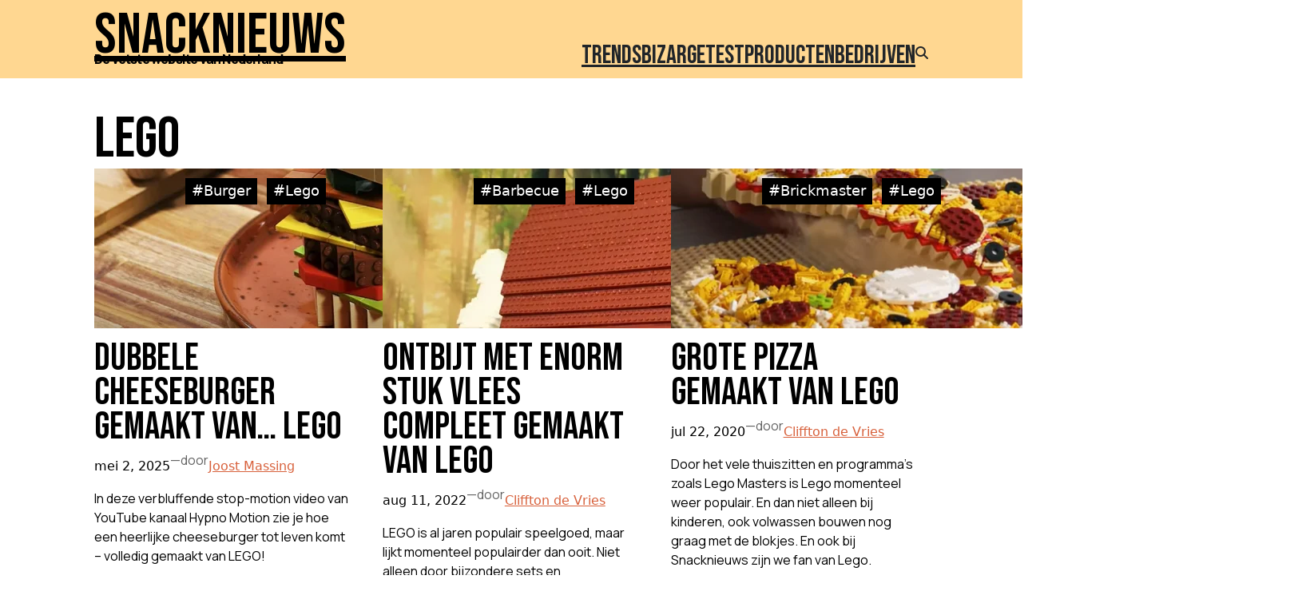

--- FILE ---
content_type: text/html; charset=UTF-8
request_url: https://www.snack-nieuws.nl/tag/lego/
body_size: 19155
content:
<!DOCTYPE html>
<html lang="nl-NL">
<head>
	<meta charset="UTF-8" />
	
        <!--noptimize-->
        <script type = "text/javascript">

            // 
            // Get screen dimensions, device pixel ration and set in a cookie.
            // 
            
                            var screen_width = Math.max( screen.width, screen.height );
            
            var devicePixelRatio = window.devicePixelRatio ? window.devicePixelRatio : 1;

            document.cookie = 'resolution=' + screen_width + ',' + devicePixelRatio + '; SameSite=Strict; path=/';

        </script> 
        <!--/noptimize--> <meta name="viewport" content="width=device-width, initial-scale=1" />
<meta name='robots' content='index, follow, max-image-preview:large, max-snippet:-1, max-video-preview:-1' />
	<style>img:is([sizes="auto" i], [sizes^="auto," i]) { contain-intrinsic-size: 3000px 1500px }</style>
	
	<!-- This site is optimized with the Yoast SEO plugin v26.3 - https://yoast.com/wordpress/plugins/seo/ -->
	<link rel="canonical" href="https://www.snack-nieuws.nl/tag/lego/" />
	<link rel="next" href="https://www.snack-nieuws.nl/tag/lego/page/2/" />
	<meta property="og:locale" content="nl_NL" />
	<meta property="og:type" content="article" />
	<meta property="og:title" content="Lego Archieven - Snacknieuws" />
	<meta property="og:url" content="https://www.snack-nieuws.nl/tag/lego/" />
	<meta property="og:site_name" content="Snacknieuws" />
	<meta name="twitter:card" content="summary_large_image" />
	<meta name="twitter:site" content="@snacknieuws" />
	<script type="application/ld+json" class="yoast-schema-graph">{"@context":"https://schema.org","@graph":[{"@type":"CollectionPage","@id":"https://www.snack-nieuws.nl/tag/lego/","url":"https://www.snack-nieuws.nl/tag/lego/","name":"Lego Archieven - Snacknieuws","isPartOf":{"@id":"https://www.snack-nieuws.nl/#website"},"primaryImageOfPage":{"@id":"https://www.snack-nieuws.nl/tag/lego/#primaryimage"},"image":{"@id":"https://www.snack-nieuws.nl/tag/lego/#primaryimage"},"thumbnailUrl":"https://www.snack-nieuws.nl/wp-content/uploads/2025/01/Lego_Cheeseburger.jpg","breadcrumb":{"@id":"https://www.snack-nieuws.nl/tag/lego/#breadcrumb"},"inLanguage":"nl-NL"},{"@type":"ImageObject","inLanguage":"nl-NL","@id":"https://www.snack-nieuws.nl/tag/lego/#primaryimage","url":"https://www.snack-nieuws.nl/wp-content/uploads/2025/01/Lego_Cheeseburger.jpg","contentUrl":"https://www.snack-nieuws.nl/wp-content/uploads/2025/01/Lego_Cheeseburger.jpg","width":800,"height":200,"caption":"Lego Cheeseburger"},{"@type":"BreadcrumbList","@id":"https://www.snack-nieuws.nl/tag/lego/#breadcrumb","itemListElement":[{"@type":"ListItem","position":1,"name":"Home","item":"https://www.snack-nieuws.nl/"},{"@type":"ListItem","position":2,"name":"Lego"}]},{"@type":"WebSite","@id":"https://www.snack-nieuws.nl/#website","url":"https://www.snack-nieuws.nl/","name":"Snacknieuws","description":"De vetste website van Nederland","publisher":{"@id":"https://www.snack-nieuws.nl/#organization"},"potentialAction":[{"@type":"SearchAction","target":{"@type":"EntryPoint","urlTemplate":"https://www.snack-nieuws.nl/?s={search_term_string}"},"query-input":{"@type":"PropertyValueSpecification","valueRequired":true,"valueName":"search_term_string"}}],"inLanguage":"nl-NL"},{"@type":"Organization","@id":"https://www.snack-nieuws.nl/#organization","name":"Snacknieuws","url":"https://www.snack-nieuws.nl/","logo":{"@type":"ImageObject","inLanguage":"nl-NL","@id":"https://www.snack-nieuws.nl/#/schema/logo/image/","url":"https://www.snack-nieuws.nl/wp-content/uploads/2020/03/cropped-cropped-logo_snacknieuws_75-1.png","contentUrl":"https://www.snack-nieuws.nl/wp-content/uploads/2020/03/cropped-cropped-logo_snacknieuws_75-1.png","width":75,"height":75,"caption":"Snacknieuws"},"image":{"@id":"https://www.snack-nieuws.nl/#/schema/logo/image/"},"sameAs":["https://www.facebook.com/Snacknieuws","https://x.com/snacknieuws"]}]}</script>
	<!-- / Yoast SEO plugin. -->


<title>Lego Archieven - Snacknieuws</title>
<link rel='dns-prefetch' href='//www.googletagmanager.com' />
<link rel='dns-prefetch' href='//pagead2.googlesyndication.com' />
<script id="wpp-js" src="https://www.snack-nieuws.nl/wp-content/plugins/wordpress-popular-posts/assets/js/wpp.min.js?ver=7.3.6" data-sampling="0" data-sampling-rate="100" data-api-url="https://www.snack-nieuws.nl/wp-json/wordpress-popular-posts" data-post-id="0" data-token="a7d3a57db5" data-lang="0" data-debug="0"></script>
<script>
window._wpemojiSettings = {"baseUrl":"https:\/\/s.w.org\/images\/core\/emoji\/16.0.1\/72x72\/","ext":".png","svgUrl":"https:\/\/s.w.org\/images\/core\/emoji\/16.0.1\/svg\/","svgExt":".svg","source":{"concatemoji":"https:\/\/www.snack-nieuws.nl\/wp-includes\/js\/wp-emoji-release.min.js?ver=6.8.3"}};
/*! This file is auto-generated */
!function(s,n){var o,i,e;function c(e){try{var t={supportTests:e,timestamp:(new Date).valueOf()};sessionStorage.setItem(o,JSON.stringify(t))}catch(e){}}function p(e,t,n){e.clearRect(0,0,e.canvas.width,e.canvas.height),e.fillText(t,0,0);var t=new Uint32Array(e.getImageData(0,0,e.canvas.width,e.canvas.height).data),a=(e.clearRect(0,0,e.canvas.width,e.canvas.height),e.fillText(n,0,0),new Uint32Array(e.getImageData(0,0,e.canvas.width,e.canvas.height).data));return t.every(function(e,t){return e===a[t]})}function u(e,t){e.clearRect(0,0,e.canvas.width,e.canvas.height),e.fillText(t,0,0);for(var n=e.getImageData(16,16,1,1),a=0;a<n.data.length;a++)if(0!==n.data[a])return!1;return!0}function f(e,t,n,a){switch(t){case"flag":return n(e,"\ud83c\udff3\ufe0f\u200d\u26a7\ufe0f","\ud83c\udff3\ufe0f\u200b\u26a7\ufe0f")?!1:!n(e,"\ud83c\udde8\ud83c\uddf6","\ud83c\udde8\u200b\ud83c\uddf6")&&!n(e,"\ud83c\udff4\udb40\udc67\udb40\udc62\udb40\udc65\udb40\udc6e\udb40\udc67\udb40\udc7f","\ud83c\udff4\u200b\udb40\udc67\u200b\udb40\udc62\u200b\udb40\udc65\u200b\udb40\udc6e\u200b\udb40\udc67\u200b\udb40\udc7f");case"emoji":return!a(e,"\ud83e\udedf")}return!1}function g(e,t,n,a){var r="undefined"!=typeof WorkerGlobalScope&&self instanceof WorkerGlobalScope?new OffscreenCanvas(300,150):s.createElement("canvas"),o=r.getContext("2d",{willReadFrequently:!0}),i=(o.textBaseline="top",o.font="600 32px Arial",{});return e.forEach(function(e){i[e]=t(o,e,n,a)}),i}function t(e){var t=s.createElement("script");t.src=e,t.defer=!0,s.head.appendChild(t)}"undefined"!=typeof Promise&&(o="wpEmojiSettingsSupports",i=["flag","emoji"],n.supports={everything:!0,everythingExceptFlag:!0},e=new Promise(function(e){s.addEventListener("DOMContentLoaded",e,{once:!0})}),new Promise(function(t){var n=function(){try{var e=JSON.parse(sessionStorage.getItem(o));if("object"==typeof e&&"number"==typeof e.timestamp&&(new Date).valueOf()<e.timestamp+604800&&"object"==typeof e.supportTests)return e.supportTests}catch(e){}return null}();if(!n){if("undefined"!=typeof Worker&&"undefined"!=typeof OffscreenCanvas&&"undefined"!=typeof URL&&URL.createObjectURL&&"undefined"!=typeof Blob)try{var e="postMessage("+g.toString()+"("+[JSON.stringify(i),f.toString(),p.toString(),u.toString()].join(",")+"));",a=new Blob([e],{type:"text/javascript"}),r=new Worker(URL.createObjectURL(a),{name:"wpTestEmojiSupports"});return void(r.onmessage=function(e){c(n=e.data),r.terminate(),t(n)})}catch(e){}c(n=g(i,f,p,u))}t(n)}).then(function(e){for(var t in e)n.supports[t]=e[t],n.supports.everything=n.supports.everything&&n.supports[t],"flag"!==t&&(n.supports.everythingExceptFlag=n.supports.everythingExceptFlag&&n.supports[t]);n.supports.everythingExceptFlag=n.supports.everythingExceptFlag&&!n.supports.flag,n.DOMReady=!1,n.readyCallback=function(){n.DOMReady=!0}}).then(function(){return e}).then(function(){var e;n.supports.everything||(n.readyCallback(),(e=n.source||{}).concatemoji?t(e.concatemoji):e.wpemoji&&e.twemoji&&(t(e.twemoji),t(e.wpemoji)))}))}((window,document),window._wpemojiSettings);
</script>
<style id='wp-block-site-title-inline-css'>
.wp-block-site-title{box-sizing:border-box}.wp-block-site-title :where(a){color:inherit;font-family:inherit;font-size:inherit;font-style:inherit;font-weight:inherit;letter-spacing:inherit;line-height:inherit;text-decoration:inherit}
</style>
<style id='wp-block-paragraph-inline-css'>
.is-small-text{font-size:.875em}.is-regular-text{font-size:1em}.is-large-text{font-size:2.25em}.is-larger-text{font-size:3em}.has-drop-cap:not(:focus):first-letter{float:left;font-size:8.4em;font-style:normal;font-weight:100;line-height:.68;margin:.05em .1em 0 0;text-transform:uppercase}body.rtl .has-drop-cap:not(:focus):first-letter{float:none;margin-left:.1em}p.has-drop-cap.has-background{overflow:hidden}:root :where(p.has-background){padding:1.25em 2.375em}:where(p.has-text-color:not(.has-link-color)) a{color:inherit}p.has-text-align-left[style*="writing-mode:vertical-lr"],p.has-text-align-right[style*="writing-mode:vertical-rl"]{rotate:180deg}
</style>
<style id='wp-block-group-inline-css'>
.wp-block-group{box-sizing:border-box}:where(.wp-block-group.wp-block-group-is-layout-constrained){position:relative}
</style>
<style id='wp-block-navigation-link-inline-css'>
.wp-block-navigation .wp-block-navigation-item__label{overflow-wrap:break-word}.wp-block-navigation .wp-block-navigation-item__description{display:none}.link-ui-tools{border-top:1px solid #f0f0f0;padding:8px}.link-ui-block-inserter{padding-top:8px}.link-ui-block-inserter__back{margin-left:8px;text-transform:uppercase}

				.is-style-arrow-link .wp-block-navigation-item__label:after {
					content: "\2197";
					padding-inline-start: 0.25rem;
					vertical-align: middle;
					text-decoration: none;
					display: inline-block;
				}
</style>
<link rel='stylesheet' id='wp-block-navigation-css' href='https://www.snack-nieuws.nl/wp-includes/blocks/navigation/style.min.css?ver=6.8.3' media='all' />
<style id='wp-block-search-inline-css'>
.wp-block-search__button{margin-left:10px;word-break:normal}.wp-block-search__button.has-icon{line-height:0}.wp-block-search__button svg{height:1.25em;min-height:24px;min-width:24px;width:1.25em;fill:currentColor;vertical-align:text-bottom}:where(.wp-block-search__button){border:1px solid #ccc;padding:6px 10px}.wp-block-search__inside-wrapper{display:flex;flex:auto;flex-wrap:nowrap;max-width:100%}.wp-block-search__label{width:100%}.wp-block-search__input{appearance:none;border:1px solid #949494;flex-grow:1;margin-left:0;margin-right:0;min-width:3rem;padding:8px;text-decoration:unset!important}.wp-block-search.wp-block-search__button-only .wp-block-search__button{box-sizing:border-box;display:flex;flex-shrink:0;justify-content:center;margin-left:0;max-width:100%}.wp-block-search.wp-block-search__button-only .wp-block-search__inside-wrapper{min-width:0!important;transition-property:width}.wp-block-search.wp-block-search__button-only .wp-block-search__input{flex-basis:100%;transition-duration:.3s}.wp-block-search.wp-block-search__button-only.wp-block-search__searchfield-hidden,.wp-block-search.wp-block-search__button-only.wp-block-search__searchfield-hidden .wp-block-search__inside-wrapper{overflow:hidden}.wp-block-search.wp-block-search__button-only.wp-block-search__searchfield-hidden .wp-block-search__input{border-left-width:0!important;border-right-width:0!important;flex-basis:0;flex-grow:0;margin:0;min-width:0!important;padding-left:0!important;padding-right:0!important;width:0!important}:where(.wp-block-search__input){font-family:inherit;font-size:inherit;font-style:inherit;font-weight:inherit;letter-spacing:inherit;line-height:inherit;text-transform:inherit}:where(.wp-block-search__button-inside .wp-block-search__inside-wrapper){border:1px solid #949494;box-sizing:border-box;padding:4px}:where(.wp-block-search__button-inside .wp-block-search__inside-wrapper) .wp-block-search__input{border:none;border-radius:0;padding:0 4px}:where(.wp-block-search__button-inside .wp-block-search__inside-wrapper) .wp-block-search__input:focus{outline:none}:where(.wp-block-search__button-inside .wp-block-search__inside-wrapper) :where(.wp-block-search__button){padding:4px 8px}.wp-block-search.aligncenter .wp-block-search__inside-wrapper{margin:auto}.wp-block[data-align=right] .wp-block-search.wp-block-search__button-only .wp-block-search__inside-wrapper{float:right}
</style>
<style id='wp-block-query-title-inline-css'>
.wp-block-query-title{box-sizing:border-box}
</style>
<style id='wp-block-post-terms-inline-css'>
.wp-block-post-terms{box-sizing:border-box}.wp-block-post-terms .wp-block-post-terms__separator{white-space:pre-wrap}

				.is-style-pill a,
				.is-style-pill span:not([class], [data-rich-text-placeholder]) {
					display: inline-block;
					background-color: var(--wp--preset--color--base-2);
					padding: 0.375rem 0.875rem;
					border-radius: var(--wp--preset--spacing--20);
				}

				.is-style-pill a:hover {
					background-color: var(--wp--preset--color--contrast-3);
				}
</style>
<style id='wp-block-post-featured-image-inline-css'>
.wp-block-post-featured-image{margin-left:0;margin-right:0}.wp-block-post-featured-image a{display:block;height:100%}.wp-block-post-featured-image :where(img){box-sizing:border-box;height:auto;max-width:100%;vertical-align:bottom;width:100%}.wp-block-post-featured-image.alignfull img,.wp-block-post-featured-image.alignwide img{width:100%}.wp-block-post-featured-image .wp-block-post-featured-image__overlay.has-background-dim{background-color:#000;inset:0;position:absolute}.wp-block-post-featured-image{position:relative}.wp-block-post-featured-image .wp-block-post-featured-image__overlay.has-background-gradient{background-color:initial}.wp-block-post-featured-image .wp-block-post-featured-image__overlay.has-background-dim-0{opacity:0}.wp-block-post-featured-image .wp-block-post-featured-image__overlay.has-background-dim-10{opacity:.1}.wp-block-post-featured-image .wp-block-post-featured-image__overlay.has-background-dim-20{opacity:.2}.wp-block-post-featured-image .wp-block-post-featured-image__overlay.has-background-dim-30{opacity:.3}.wp-block-post-featured-image .wp-block-post-featured-image__overlay.has-background-dim-40{opacity:.4}.wp-block-post-featured-image .wp-block-post-featured-image__overlay.has-background-dim-50{opacity:.5}.wp-block-post-featured-image .wp-block-post-featured-image__overlay.has-background-dim-60{opacity:.6}.wp-block-post-featured-image .wp-block-post-featured-image__overlay.has-background-dim-70{opacity:.7}.wp-block-post-featured-image .wp-block-post-featured-image__overlay.has-background-dim-80{opacity:.8}.wp-block-post-featured-image .wp-block-post-featured-image__overlay.has-background-dim-90{opacity:.9}.wp-block-post-featured-image .wp-block-post-featured-image__overlay.has-background-dim-100{opacity:1}.wp-block-post-featured-image:where(.alignleft,.alignright){width:100%}
</style>
<style id='wp-block-post-title-inline-css'>
.wp-block-post-title{box-sizing:border-box;word-break:break-word}.wp-block-post-title :where(a){display:inline-block;font-family:inherit;font-size:inherit;font-style:inherit;font-weight:inherit;letter-spacing:inherit;line-height:inherit;text-decoration:inherit}
</style>
<style id='wp-block-post-date-inline-css'>
.wp-block-post-date{box-sizing:border-box}
</style>
<style id='wp-block-post-author-name-inline-css'>
.wp-block-post-author-name{box-sizing:border-box}
</style>
<style id='wp-block-post-excerpt-inline-css'>
:where(.wp-block-post-excerpt){box-sizing:border-box;margin-bottom:var(--wp--style--block-gap);margin-top:var(--wp--style--block-gap)}.wp-block-post-excerpt__excerpt{margin-bottom:0;margin-top:0}.wp-block-post-excerpt__more-text{margin-bottom:0;margin-top:var(--wp--style--block-gap)}.wp-block-post-excerpt__more-link{display:inline-block}
</style>
<style id='wp-block-post-template-inline-css'>
.wp-block-post-template{box-sizing:border-box;list-style:none;margin-bottom:0;margin-top:0;max-width:100%;padding:0}.wp-block-post-template.is-flex-container{display:flex;flex-direction:row;flex-wrap:wrap;gap:1.25em}.wp-block-post-template.is-flex-container>li{margin:0;width:100%}@media (min-width:600px){.wp-block-post-template.is-flex-container.is-flex-container.columns-2>li{width:calc(50% - .625em)}.wp-block-post-template.is-flex-container.is-flex-container.columns-3>li{width:calc(33.33333% - .83333em)}.wp-block-post-template.is-flex-container.is-flex-container.columns-4>li{width:calc(25% - .9375em)}.wp-block-post-template.is-flex-container.is-flex-container.columns-5>li{width:calc(20% - 1em)}.wp-block-post-template.is-flex-container.is-flex-container.columns-6>li{width:calc(16.66667% - 1.04167em)}}@media (max-width:600px){.wp-block-post-template-is-layout-grid.wp-block-post-template-is-layout-grid.wp-block-post-template-is-layout-grid.wp-block-post-template-is-layout-grid{grid-template-columns:1fr}}.wp-block-post-template-is-layout-constrained>li>.alignright,.wp-block-post-template-is-layout-flow>li>.alignright{float:right;margin-inline-end:0;margin-inline-start:2em}.wp-block-post-template-is-layout-constrained>li>.alignleft,.wp-block-post-template-is-layout-flow>li>.alignleft{float:left;margin-inline-end:2em;margin-inline-start:0}.wp-block-post-template-is-layout-constrained>li>.aligncenter,.wp-block-post-template-is-layout-flow>li>.aligncenter{margin-inline-end:auto;margin-inline-start:auto}
</style>
<style id='wp-block-query-pagination-inline-css'>
.wp-block-query-pagination.is-content-justification-space-between>.wp-block-query-pagination-next:last-of-type{margin-inline-start:auto}.wp-block-query-pagination.is-content-justification-space-between>.wp-block-query-pagination-previous:first-child{margin-inline-end:auto}.wp-block-query-pagination .wp-block-query-pagination-previous-arrow{display:inline-block;margin-right:1ch}.wp-block-query-pagination .wp-block-query-pagination-previous-arrow:not(.is-arrow-chevron){transform:scaleX(1)}.wp-block-query-pagination .wp-block-query-pagination-next-arrow{display:inline-block;margin-left:1ch}.wp-block-query-pagination .wp-block-query-pagination-next-arrow:not(.is-arrow-chevron){transform:scaleX(1)}.wp-block-query-pagination.aligncenter{justify-content:center}
</style>
<style id='wp-emoji-styles-inline-css'>

	img.wp-smiley, img.emoji {
		display: inline !important;
		border: none !important;
		box-shadow: none !important;
		height: 1em !important;
		width: 1em !important;
		margin: 0 0.07em !important;
		vertical-align: -0.1em !important;
		background: none !important;
		padding: 0 !important;
	}
</style>
<style id='wp-block-library-inline-css'>
:root{--wp-admin-theme-color:#007cba;--wp-admin-theme-color--rgb:0,124,186;--wp-admin-theme-color-darker-10:#006ba1;--wp-admin-theme-color-darker-10--rgb:0,107,161;--wp-admin-theme-color-darker-20:#005a87;--wp-admin-theme-color-darker-20--rgb:0,90,135;--wp-admin-border-width-focus:2px;--wp-block-synced-color:#7a00df;--wp-block-synced-color--rgb:122,0,223;--wp-bound-block-color:var(--wp-block-synced-color)}@media (min-resolution:192dpi){:root{--wp-admin-border-width-focus:1.5px}}.wp-element-button{cursor:pointer}:root{--wp--preset--font-size--normal:16px;--wp--preset--font-size--huge:42px}:root .has-very-light-gray-background-color{background-color:#eee}:root .has-very-dark-gray-background-color{background-color:#313131}:root .has-very-light-gray-color{color:#eee}:root .has-very-dark-gray-color{color:#313131}:root .has-vivid-green-cyan-to-vivid-cyan-blue-gradient-background{background:linear-gradient(135deg,#00d084,#0693e3)}:root .has-purple-crush-gradient-background{background:linear-gradient(135deg,#34e2e4,#4721fb 50%,#ab1dfe)}:root .has-hazy-dawn-gradient-background{background:linear-gradient(135deg,#faaca8,#dad0ec)}:root .has-subdued-olive-gradient-background{background:linear-gradient(135deg,#fafae1,#67a671)}:root .has-atomic-cream-gradient-background{background:linear-gradient(135deg,#fdd79a,#004a59)}:root .has-nightshade-gradient-background{background:linear-gradient(135deg,#330968,#31cdcf)}:root .has-midnight-gradient-background{background:linear-gradient(135deg,#020381,#2874fc)}.has-regular-font-size{font-size:1em}.has-larger-font-size{font-size:2.625em}.has-normal-font-size{font-size:var(--wp--preset--font-size--normal)}.has-huge-font-size{font-size:var(--wp--preset--font-size--huge)}.has-text-align-center{text-align:center}.has-text-align-left{text-align:left}.has-text-align-right{text-align:right}#end-resizable-editor-section{display:none}.aligncenter{clear:both}.items-justified-left{justify-content:flex-start}.items-justified-center{justify-content:center}.items-justified-right{justify-content:flex-end}.items-justified-space-between{justify-content:space-between}.screen-reader-text{border:0;clip-path:inset(50%);height:1px;margin:-1px;overflow:hidden;padding:0;position:absolute;width:1px;word-wrap:normal!important}.screen-reader-text:focus{background-color:#ddd;clip-path:none;color:#444;display:block;font-size:1em;height:auto;left:5px;line-height:normal;padding:15px 23px 14px;text-decoration:none;top:5px;width:auto;z-index:100000}html :where(.has-border-color){border-style:solid}html :where([style*=border-top-color]){border-top-style:solid}html :where([style*=border-right-color]){border-right-style:solid}html :where([style*=border-bottom-color]){border-bottom-style:solid}html :where([style*=border-left-color]){border-left-style:solid}html :where([style*=border-width]){border-style:solid}html :where([style*=border-top-width]){border-top-style:solid}html :where([style*=border-right-width]){border-right-style:solid}html :where([style*=border-bottom-width]){border-bottom-style:solid}html :where([style*=border-left-width]){border-left-style:solid}html :where(img[class*=wp-image-]){height:auto;max-width:100%}:where(figure){margin:0 0 1em}html :where(.is-position-sticky){--wp-admin--admin-bar--position-offset:var(--wp-admin--admin-bar--height,0px)}@media screen and (max-width:600px){html :where(.is-position-sticky){--wp-admin--admin-bar--position-offset:0px}}
</style>
<link rel='stylesheet' id='responsive-block-swap-style-css' href='https://www.snack-nieuws.nl/wp-content/plugins/responsive-block-swap/build/style-index.css?ver=00db415023f0943f2cc6' media='all' />
<style id='global-styles-inline-css'>
:root{--wp--preset--aspect-ratio--square: 1;--wp--preset--aspect-ratio--4-3: 4/3;--wp--preset--aspect-ratio--3-4: 3/4;--wp--preset--aspect-ratio--3-2: 3/2;--wp--preset--aspect-ratio--2-3: 2/3;--wp--preset--aspect-ratio--16-9: 16/9;--wp--preset--aspect-ratio--9-16: 9/16;--wp--preset--color--black: #000000;--wp--preset--color--cyan-bluish-gray: #abb8c3;--wp--preset--color--white: #ffffff;--wp--preset--color--pale-pink: #f78da7;--wp--preset--color--vivid-red: #cf2e2e;--wp--preset--color--luminous-vivid-orange: #ff6900;--wp--preset--color--luminous-vivid-amber: #fcb900;--wp--preset--color--light-green-cyan: #7bdcb5;--wp--preset--color--vivid-green-cyan: #00d084;--wp--preset--color--pale-cyan-blue: #8ed1fc;--wp--preset--color--vivid-cyan-blue: #0693e3;--wp--preset--color--vivid-purple: #9b51e0;--wp--preset--color--base: #f9f9f9;--wp--preset--color--base-2: #ffffff;--wp--preset--color--contrast: #111111;--wp--preset--color--contrast-2: #636363;--wp--preset--color--contrast-3: #A4A4A4;--wp--preset--color--accent: #cfcabe;--wp--preset--color--accent-2: #c2a990;--wp--preset--color--accent-3: #d8613c;--wp--preset--color--accent-4: #b1c5a4;--wp--preset--color--accent-5: #b5bdbc;--wp--preset--gradient--vivid-cyan-blue-to-vivid-purple: linear-gradient(135deg,rgba(6,147,227,1) 0%,rgb(155,81,224) 100%);--wp--preset--gradient--light-green-cyan-to-vivid-green-cyan: linear-gradient(135deg,rgb(122,220,180) 0%,rgb(0,208,130) 100%);--wp--preset--gradient--luminous-vivid-amber-to-luminous-vivid-orange: linear-gradient(135deg,rgba(252,185,0,1) 0%,rgba(255,105,0,1) 100%);--wp--preset--gradient--luminous-vivid-orange-to-vivid-red: linear-gradient(135deg,rgba(255,105,0,1) 0%,rgb(207,46,46) 100%);--wp--preset--gradient--very-light-gray-to-cyan-bluish-gray: linear-gradient(135deg,rgb(238,238,238) 0%,rgb(169,184,195) 100%);--wp--preset--gradient--cool-to-warm-spectrum: linear-gradient(135deg,rgb(74,234,220) 0%,rgb(151,120,209) 20%,rgb(207,42,186) 40%,rgb(238,44,130) 60%,rgb(251,105,98) 80%,rgb(254,248,76) 100%);--wp--preset--gradient--blush-light-purple: linear-gradient(135deg,rgb(255,206,236) 0%,rgb(152,150,240) 100%);--wp--preset--gradient--blush-bordeaux: linear-gradient(135deg,rgb(254,205,165) 0%,rgb(254,45,45) 50%,rgb(107,0,62) 100%);--wp--preset--gradient--luminous-dusk: linear-gradient(135deg,rgb(255,203,112) 0%,rgb(199,81,192) 50%,rgb(65,88,208) 100%);--wp--preset--gradient--pale-ocean: linear-gradient(135deg,rgb(255,245,203) 0%,rgb(182,227,212) 50%,rgb(51,167,181) 100%);--wp--preset--gradient--electric-grass: linear-gradient(135deg,rgb(202,248,128) 0%,rgb(113,206,126) 100%);--wp--preset--gradient--midnight: linear-gradient(135deg,rgb(2,3,129) 0%,rgb(40,116,252) 100%);--wp--preset--gradient--gradient-1: linear-gradient(to bottom, #cfcabe 0%, #F9F9F9 100%);--wp--preset--gradient--gradient-2: linear-gradient(to bottom, #C2A990 0%, #F9F9F9 100%);--wp--preset--gradient--gradient-3: linear-gradient(to bottom, #D8613C 0%, #F9F9F9 100%);--wp--preset--gradient--gradient-4: linear-gradient(to bottom, #B1C5A4 0%, #F9F9F9 100%);--wp--preset--gradient--gradient-5: linear-gradient(to bottom, #B5BDBC 0%, #F9F9F9 100%);--wp--preset--gradient--gradient-6: linear-gradient(to bottom, #A4A4A4 0%, #F9F9F9 100%);--wp--preset--gradient--gradient-7: linear-gradient(to bottom, #cfcabe 50%, #F9F9F9 50%);--wp--preset--gradient--gradient-8: linear-gradient(to bottom, #C2A990 50%, #F9F9F9 50%);--wp--preset--gradient--gradient-9: linear-gradient(to bottom, #D8613C 50%, #F9F9F9 50%);--wp--preset--gradient--gradient-10: linear-gradient(to bottom, #B1C5A4 50%, #F9F9F9 50%);--wp--preset--gradient--gradient-11: linear-gradient(to bottom, #B5BDBC 50%, #F9F9F9 50%);--wp--preset--gradient--gradient-12: linear-gradient(to bottom, #A4A4A4 50%, #F9F9F9 50%);--wp--preset--font-size--small: 0.9rem;--wp--preset--font-size--medium: 1.05rem;--wp--preset--font-size--large: clamp(1.39rem, 1.39rem + ((1vw - 0.2rem) * 0.767), 1.85rem);--wp--preset--font-size--x-large: clamp(1.85rem, 1.85rem + ((1vw - 0.2rem) * 1.083), 2.5rem);--wp--preset--font-size--xx-large: clamp(2.5rem, 2.5rem + ((1vw - 0.2rem) * 1.283), 3.27rem);--wp--preset--font-family--body: "Inter", sans-serif;--wp--preset--font-family--heading: Cardo;--wp--preset--font-family--system-sans-serif: -apple-system, BlinkMacSystemFont, avenir next, avenir, segoe ui, helvetica neue, helvetica, Cantarell, Ubuntu, roboto, noto, arial, sans-serif;--wp--preset--font-family--system-serif: Iowan Old Style, Apple Garamond, Baskerville, Times New Roman, Droid Serif, Times, Source Serif Pro, serif, Apple Color Emoji, Segoe UI Emoji, Segoe UI Symbol;--wp--preset--spacing--20: min(1.5rem, 2vw);--wp--preset--spacing--30: min(2.5rem, 3vw);--wp--preset--spacing--40: min(4rem, 5vw);--wp--preset--spacing--50: min(6.5rem, 8vw);--wp--preset--spacing--60: min(10.5rem, 13vw);--wp--preset--spacing--70: 3.38rem;--wp--preset--spacing--80: 5.06rem;--wp--preset--spacing--10: 1rem;--wp--preset--shadow--natural: 6px 6px 9px rgba(0, 0, 0, 0.2);--wp--preset--shadow--deep: 12px 12px 50px rgba(0, 0, 0, 0.4);--wp--preset--shadow--sharp: 6px 6px 0px rgba(0, 0, 0, 0.2);--wp--preset--shadow--outlined: 6px 6px 0px -3px rgba(255, 255, 255, 1), 6px 6px rgba(0, 0, 0, 1);--wp--preset--shadow--crisp: 6px 6px 0px rgba(0, 0, 0, 1);}:root { --wp--style--global--content-size: 620px;--wp--style--global--wide-size: 1280px; }:where(body) { margin: 0; }.wp-site-blocks { padding-top: var(--wp--style--root--padding-top); padding-bottom: var(--wp--style--root--padding-bottom); }.has-global-padding { padding-right: var(--wp--style--root--padding-right); padding-left: var(--wp--style--root--padding-left); }.has-global-padding > .alignfull { margin-right: calc(var(--wp--style--root--padding-right) * -1); margin-left: calc(var(--wp--style--root--padding-left) * -1); }.has-global-padding :where(:not(.alignfull.is-layout-flow) > .has-global-padding:not(.wp-block-block, .alignfull)) { padding-right: 0; padding-left: 0; }.has-global-padding :where(:not(.alignfull.is-layout-flow) > .has-global-padding:not(.wp-block-block, .alignfull)) > .alignfull { margin-left: 0; margin-right: 0; }.wp-site-blocks > .alignleft { float: left; margin-right: 2em; }.wp-site-blocks > .alignright { float: right; margin-left: 2em; }.wp-site-blocks > .aligncenter { justify-content: center; margin-left: auto; margin-right: auto; }:where(.wp-site-blocks) > * { margin-block-start: 1.2rem; margin-block-end: 0; }:where(.wp-site-blocks) > :first-child { margin-block-start: 0; }:where(.wp-site-blocks) > :last-child { margin-block-end: 0; }:root { --wp--style--block-gap: 1.2rem; }:root :where(.is-layout-flow) > :first-child{margin-block-start: 0;}:root :where(.is-layout-flow) > :last-child{margin-block-end: 0;}:root :where(.is-layout-flow) > *{margin-block-start: 1.2rem;margin-block-end: 0;}:root :where(.is-layout-constrained) > :first-child{margin-block-start: 0;}:root :where(.is-layout-constrained) > :last-child{margin-block-end: 0;}:root :where(.is-layout-constrained) > *{margin-block-start: 1.2rem;margin-block-end: 0;}:root :where(.is-layout-flex){gap: 1.2rem;}:root :where(.is-layout-grid){gap: 1.2rem;}.is-layout-flow > .alignleft{float: left;margin-inline-start: 0;margin-inline-end: 2em;}.is-layout-flow > .alignright{float: right;margin-inline-start: 2em;margin-inline-end: 0;}.is-layout-flow > .aligncenter{margin-left: auto !important;margin-right: auto !important;}.is-layout-constrained > .alignleft{float: left;margin-inline-start: 0;margin-inline-end: 2em;}.is-layout-constrained > .alignright{float: right;margin-inline-start: 2em;margin-inline-end: 0;}.is-layout-constrained > .aligncenter{margin-left: auto !important;margin-right: auto !important;}.is-layout-constrained > :where(:not(.alignleft):not(.alignright):not(.alignfull)){max-width: var(--wp--style--global--content-size);margin-left: auto !important;margin-right: auto !important;}.is-layout-constrained > .alignwide{max-width: var(--wp--style--global--wide-size);}body .is-layout-flex{display: flex;}.is-layout-flex{flex-wrap: wrap;align-items: center;}.is-layout-flex > :is(*, div){margin: 0;}body .is-layout-grid{display: grid;}.is-layout-grid > :is(*, div){margin: 0;}body{background-color: #ffd791;color: var(--wp--preset--color--contrast);font-family: var(--wp--preset--font-family--body);font-size: var(--wp--preset--font-size--medium);font-style: normal;font-weight: 400;line-height: 1.55;--wp--style--root--padding-top: 0px;--wp--style--root--padding-right: var(--wp--preset--spacing--50);--wp--style--root--padding-bottom: 0px;--wp--style--root--padding-left: var(--wp--preset--spacing--50);}a:where(:not(.wp-element-button)){color: var(--wp--preset--color--contrast);text-decoration: underline;}:root :where(a:where(:not(.wp-element-button)):hover){text-decoration: none;}h1, h2, h3, h4, h5, h6{color: var(--wp--preset--color--contrast);font-family: var(--wp--preset--font-family--heading);font-weight: 400;line-height: 1.2;}h1{font-size: var(--wp--preset--font-size--xx-large);line-height: 1.15;}h2{font-size: var(--wp--preset--font-size--x-large);}h3{font-size: var(--wp--preset--font-size--large);}h4{font-size: clamp(1.1rem, 1.1rem + ((1vw - 0.2rem) * 0.767), 1.5rem);}h5{font-size: var(--wp--preset--font-size--medium);}h6{font-size: var(--wp--preset--font-size--small);}:root :where(.wp-element-button, .wp-block-button__link){background-color: var(--wp--preset--color--contrast);border-radius: .33rem;border-color: var(--wp--preset--color--contrast);border-width: 0;color: var(--wp--preset--color--base);font-family: inherit;font-size: var(--wp--preset--font-size--small);font-style: normal;font-weight: 500;line-height: inherit;padding-top: 0.6rem;padding-right: 1rem;padding-bottom: 0.6rem;padding-left: 1rem;text-decoration: none;}:root :where(.wp-element-button:hover, .wp-block-button__link:hover){background-color: var(--wp--preset--color--contrast-2);border-color: var(--wp--preset--color--contrast-2);color: var(--wp--preset--color--base);}:root :where(.wp-element-button:focus, .wp-block-button__link:focus){background-color: var(--wp--preset--color--contrast-2);border-color: var(--wp--preset--color--contrast-2);color: var(--wp--preset--color--base);outline-color: var(--wp--preset--color--contrast);outline-offset: 2px;}:root :where(.wp-element-button:active, .wp-block-button__link:active){background-color: var(--wp--preset--color--contrast);color: var(--wp--preset--color--base);}:root :where(.wp-element-caption, .wp-block-audio figcaption, .wp-block-embed figcaption, .wp-block-gallery figcaption, .wp-block-image figcaption, .wp-block-table figcaption, .wp-block-video figcaption){color: var(--wp--preset--color--contrast-2);font-family: var(--wp--preset--font-family--body);font-size: 0.8rem;}.has-black-color{color: var(--wp--preset--color--black) !important;}.has-cyan-bluish-gray-color{color: var(--wp--preset--color--cyan-bluish-gray) !important;}.has-white-color{color: var(--wp--preset--color--white) !important;}.has-pale-pink-color{color: var(--wp--preset--color--pale-pink) !important;}.has-vivid-red-color{color: var(--wp--preset--color--vivid-red) !important;}.has-luminous-vivid-orange-color{color: var(--wp--preset--color--luminous-vivid-orange) !important;}.has-luminous-vivid-amber-color{color: var(--wp--preset--color--luminous-vivid-amber) !important;}.has-light-green-cyan-color{color: var(--wp--preset--color--light-green-cyan) !important;}.has-vivid-green-cyan-color{color: var(--wp--preset--color--vivid-green-cyan) !important;}.has-pale-cyan-blue-color{color: var(--wp--preset--color--pale-cyan-blue) !important;}.has-vivid-cyan-blue-color{color: var(--wp--preset--color--vivid-cyan-blue) !important;}.has-vivid-purple-color{color: var(--wp--preset--color--vivid-purple) !important;}.has-base-color{color: var(--wp--preset--color--base) !important;}.has-base-2-color{color: var(--wp--preset--color--base-2) !important;}.has-contrast-color{color: var(--wp--preset--color--contrast) !important;}.has-contrast-2-color{color: var(--wp--preset--color--contrast-2) !important;}.has-contrast-3-color{color: var(--wp--preset--color--contrast-3) !important;}.has-accent-color{color: var(--wp--preset--color--accent) !important;}.has-accent-2-color{color: var(--wp--preset--color--accent-2) !important;}.has-accent-3-color{color: var(--wp--preset--color--accent-3) !important;}.has-accent-4-color{color: var(--wp--preset--color--accent-4) !important;}.has-accent-5-color{color: var(--wp--preset--color--accent-5) !important;}.has-black-background-color{background-color: var(--wp--preset--color--black) !important;}.has-cyan-bluish-gray-background-color{background-color: var(--wp--preset--color--cyan-bluish-gray) !important;}.has-white-background-color{background-color: var(--wp--preset--color--white) !important;}.has-pale-pink-background-color{background-color: var(--wp--preset--color--pale-pink) !important;}.has-vivid-red-background-color{background-color: var(--wp--preset--color--vivid-red) !important;}.has-luminous-vivid-orange-background-color{background-color: var(--wp--preset--color--luminous-vivid-orange) !important;}.has-luminous-vivid-amber-background-color{background-color: var(--wp--preset--color--luminous-vivid-amber) !important;}.has-light-green-cyan-background-color{background-color: var(--wp--preset--color--light-green-cyan) !important;}.has-vivid-green-cyan-background-color{background-color: var(--wp--preset--color--vivid-green-cyan) !important;}.has-pale-cyan-blue-background-color{background-color: var(--wp--preset--color--pale-cyan-blue) !important;}.has-vivid-cyan-blue-background-color{background-color: var(--wp--preset--color--vivid-cyan-blue) !important;}.has-vivid-purple-background-color{background-color: var(--wp--preset--color--vivid-purple) !important;}.has-base-background-color{background-color: var(--wp--preset--color--base) !important;}.has-base-2-background-color{background-color: var(--wp--preset--color--base-2) !important;}.has-contrast-background-color{background-color: var(--wp--preset--color--contrast) !important;}.has-contrast-2-background-color{background-color: var(--wp--preset--color--contrast-2) !important;}.has-contrast-3-background-color{background-color: var(--wp--preset--color--contrast-3) !important;}.has-accent-background-color{background-color: var(--wp--preset--color--accent) !important;}.has-accent-2-background-color{background-color: var(--wp--preset--color--accent-2) !important;}.has-accent-3-background-color{background-color: var(--wp--preset--color--accent-3) !important;}.has-accent-4-background-color{background-color: var(--wp--preset--color--accent-4) !important;}.has-accent-5-background-color{background-color: var(--wp--preset--color--accent-5) !important;}.has-black-border-color{border-color: var(--wp--preset--color--black) !important;}.has-cyan-bluish-gray-border-color{border-color: var(--wp--preset--color--cyan-bluish-gray) !important;}.has-white-border-color{border-color: var(--wp--preset--color--white) !important;}.has-pale-pink-border-color{border-color: var(--wp--preset--color--pale-pink) !important;}.has-vivid-red-border-color{border-color: var(--wp--preset--color--vivid-red) !important;}.has-luminous-vivid-orange-border-color{border-color: var(--wp--preset--color--luminous-vivid-orange) !important;}.has-luminous-vivid-amber-border-color{border-color: var(--wp--preset--color--luminous-vivid-amber) !important;}.has-light-green-cyan-border-color{border-color: var(--wp--preset--color--light-green-cyan) !important;}.has-vivid-green-cyan-border-color{border-color: var(--wp--preset--color--vivid-green-cyan) !important;}.has-pale-cyan-blue-border-color{border-color: var(--wp--preset--color--pale-cyan-blue) !important;}.has-vivid-cyan-blue-border-color{border-color: var(--wp--preset--color--vivid-cyan-blue) !important;}.has-vivid-purple-border-color{border-color: var(--wp--preset--color--vivid-purple) !important;}.has-base-border-color{border-color: var(--wp--preset--color--base) !important;}.has-base-2-border-color{border-color: var(--wp--preset--color--base-2) !important;}.has-contrast-border-color{border-color: var(--wp--preset--color--contrast) !important;}.has-contrast-2-border-color{border-color: var(--wp--preset--color--contrast-2) !important;}.has-contrast-3-border-color{border-color: var(--wp--preset--color--contrast-3) !important;}.has-accent-border-color{border-color: var(--wp--preset--color--accent) !important;}.has-accent-2-border-color{border-color: var(--wp--preset--color--accent-2) !important;}.has-accent-3-border-color{border-color: var(--wp--preset--color--accent-3) !important;}.has-accent-4-border-color{border-color: var(--wp--preset--color--accent-4) !important;}.has-accent-5-border-color{border-color: var(--wp--preset--color--accent-5) !important;}.has-vivid-cyan-blue-to-vivid-purple-gradient-background{background: var(--wp--preset--gradient--vivid-cyan-blue-to-vivid-purple) !important;}.has-light-green-cyan-to-vivid-green-cyan-gradient-background{background: var(--wp--preset--gradient--light-green-cyan-to-vivid-green-cyan) !important;}.has-luminous-vivid-amber-to-luminous-vivid-orange-gradient-background{background: var(--wp--preset--gradient--luminous-vivid-amber-to-luminous-vivid-orange) !important;}.has-luminous-vivid-orange-to-vivid-red-gradient-background{background: var(--wp--preset--gradient--luminous-vivid-orange-to-vivid-red) !important;}.has-very-light-gray-to-cyan-bluish-gray-gradient-background{background: var(--wp--preset--gradient--very-light-gray-to-cyan-bluish-gray) !important;}.has-cool-to-warm-spectrum-gradient-background{background: var(--wp--preset--gradient--cool-to-warm-spectrum) !important;}.has-blush-light-purple-gradient-background{background: var(--wp--preset--gradient--blush-light-purple) !important;}.has-blush-bordeaux-gradient-background{background: var(--wp--preset--gradient--blush-bordeaux) !important;}.has-luminous-dusk-gradient-background{background: var(--wp--preset--gradient--luminous-dusk) !important;}.has-pale-ocean-gradient-background{background: var(--wp--preset--gradient--pale-ocean) !important;}.has-electric-grass-gradient-background{background: var(--wp--preset--gradient--electric-grass) !important;}.has-midnight-gradient-background{background: var(--wp--preset--gradient--midnight) !important;}.has-gradient-1-gradient-background{background: var(--wp--preset--gradient--gradient-1) !important;}.has-gradient-2-gradient-background{background: var(--wp--preset--gradient--gradient-2) !important;}.has-gradient-3-gradient-background{background: var(--wp--preset--gradient--gradient-3) !important;}.has-gradient-4-gradient-background{background: var(--wp--preset--gradient--gradient-4) !important;}.has-gradient-5-gradient-background{background: var(--wp--preset--gradient--gradient-5) !important;}.has-gradient-6-gradient-background{background: var(--wp--preset--gradient--gradient-6) !important;}.has-gradient-7-gradient-background{background: var(--wp--preset--gradient--gradient-7) !important;}.has-gradient-8-gradient-background{background: var(--wp--preset--gradient--gradient-8) !important;}.has-gradient-9-gradient-background{background: var(--wp--preset--gradient--gradient-9) !important;}.has-gradient-10-gradient-background{background: var(--wp--preset--gradient--gradient-10) !important;}.has-gradient-11-gradient-background{background: var(--wp--preset--gradient--gradient-11) !important;}.has-gradient-12-gradient-background{background: var(--wp--preset--gradient--gradient-12) !important;}.has-small-font-size{font-size: var(--wp--preset--font-size--small) !important;}.has-medium-font-size{font-size: var(--wp--preset--font-size--medium) !important;}.has-large-font-size{font-size: var(--wp--preset--font-size--large) !important;}.has-x-large-font-size{font-size: var(--wp--preset--font-size--x-large) !important;}.has-xx-large-font-size{font-size: var(--wp--preset--font-size--xx-large) !important;}.has-body-font-family{font-family: var(--wp--preset--font-family--body) !important;}.has-heading-font-family{font-family: var(--wp--preset--font-family--heading) !important;}.has-system-sans-serif-font-family{font-family: var(--wp--preset--font-family--system-sans-serif) !important;}.has-system-serif-font-family{font-family: var(--wp--preset--font-family--system-serif) !important;}:where(.wp-site-blocks *:focus){outline-width:2px;outline-style:solid}

.has-base-background-color {
 background-color: var(--yellow) !important
}
:root :where(.wp-block-navigation){font-weight: 500;}
:root :where(.wp-block-navigation a:where(:not(.wp-element-button))){text-decoration: none;}
:root :where(.wp-block-navigation a:where(:not(.wp-element-button)):hover){text-decoration: underline;}
:root :where(.wp-block-post-author-name){font-size: var(--wp--preset--font-size--small);}
:root :where(.wp-block-post-author-name a:where(:not(.wp-element-button))){text-decoration: none;}
:root :where(.wp-block-post-author-name a:where(:not(.wp-element-button)):hover){text-decoration: underline;}
:root :where(.wp-block-post-date){color: var(--wp--preset--color--contrast-2);font-size: var(--wp--preset--font-size--small);}
:root :where(.wp-block-post-date a:where(:not(.wp-element-button))){color: var(--wp--preset--color--contrast-2);text-decoration: none;}
:root :where(.wp-block-post-date a:where(:not(.wp-element-button)):hover){text-decoration: underline;}
:root :where(.wp-block-post-excerpt){line-height: 1.6;}
:root :where(.wp-block-post-featured-image img, .wp-block-post-featured-image .block-editor-media-placeholder, .wp-block-post-featured-image .wp-block-post-featured-image__overlay){border-radius: var(--wp--preset--spacing--20);}
:root :where(.wp-block-post-terms){font-size: var(--wp--preset--font-size--small);}:root :where(.wp-block-post-terms .wp-block-post-terms__prefix){color: var(--wp--preset--color--contrast-2);}
:root :where(.wp-block-post-terms a:where(:not(.wp-element-button))){text-decoration: none;}
:root :where(.wp-block-post-terms a:where(:not(.wp-element-button)):hover){text-decoration: underline;}
:root :where(.wp-block-post-title a:where(:not(.wp-element-button))){text-decoration: none;}
:root :where(.wp-block-post-title a:where(:not(.wp-element-button)):hover){text-decoration: underline;}
:root :where(.wp-block-query-title span){font-style: italic;}
:root :where(.wp-block-query-no-results){padding-top: var(--wp--preset--spacing--30);}
:root :where(.wp-block-search .wp-block-search__label, .wp-block-search .wp-block-search__input, .wp-block-search .wp-block-search__button){font-size: var(--wp--preset--font-size--small);}:root :where(.wp-block-search .wp-block-search__input){border-radius:.33rem}
:root :where(.wp-block-search .wp-element-button,.wp-block-search  .wp-block-button__link){border-radius: .33rem;}
:root :where(.wp-block-site-title){font-family: var(--wp--preset--font-family--body);font-size: clamp(0.875rem, 0.875rem + ((1vw - 0.2rem) * 0.542), 1.2rem);font-style: normal;font-weight: 600;}
:root :where(.wp-block-site-title a:where(:not(.wp-element-button))){text-decoration: none;}
:root :where(.wp-block-site-title a:where(:not(.wp-element-button)):hover){text-decoration: none;}
</style>
<style id='core-block-supports-inline-css'>
.wp-container-core-group-is-layout-47e5a185 > *{margin-block-start:0;margin-block-end:0;}.wp-container-core-group-is-layout-47e5a185 > * + *{margin-block-start:0px;margin-block-end:0;}.wp-container-core-group-is-layout-fbcf6490{gap:var(--wp--preset--spacing--20);}.wp-container-core-navigation-is-layout-cca85a86{gap:var(--wp--preset--spacing--20);justify-content:flex-end;}.wp-container-core-group-is-layout-bc8e6f51{justify-content:flex-start;}.wp-container-core-group-is-layout-b585a4aa{justify-content:space-between;}.wp-container-content-32e3a40d{flex-basis:min(2.5rem, 3vw);}.wp-container-core-group-is-layout-dfe8e91f{gap:0.3em;justify-content:flex-start;}.wp-container-core-group-is-layout-aa7ed19c{flex-wrap:nowrap;gap:0;flex-direction:column;align-items:flex-start;}.wp-container-core-post-template-is-layout-2d080239{grid-template-columns:repeat(3, minmax(0, 1fr));gap:var(--wp--preset--spacing--30);}.wp-container-core-query-pagination-is-layout-b2891da8{justify-content:space-between;}
</style>
<style id='wp-block-template-skip-link-inline-css'>

		.skip-link.screen-reader-text {
			border: 0;
			clip-path: inset(50%);
			height: 1px;
			margin: -1px;
			overflow: hidden;
			padding: 0;
			position: absolute !important;
			width: 1px;
			word-wrap: normal !important;
		}

		.skip-link.screen-reader-text:focus {
			background-color: #eee;
			clip-path: none;
			color: #444;
			display: block;
			font-size: 1em;
			height: auto;
			left: 5px;
			line-height: normal;
			padding: 15px 23px 14px;
			text-decoration: none;
			top: 5px;
			width: auto;
			z-index: 100000;
		}
</style>
<link rel='stylesheet' id='inf-font-awesome-css' href='https://www.snack-nieuws.nl/wp-content/plugins/post-slider-and-carousel/assets/css/font-awesome.min.css?ver=3.5.2' media='all' />
<link rel='stylesheet' id='owl-carousel-css' href='https://www.snack-nieuws.nl/wp-content/plugins/post-slider-and-carousel/assets/css/owl.carousel.min.css?ver=3.5.2' media='all' />
<link rel='stylesheet' id='psacp-public-style-css' href='https://www.snack-nieuws.nl/wp-content/plugins/post-slider-and-carousel/assets/css/psacp-public.min.css?ver=3.5.2' media='all' />
<link rel='stylesheet' id='better-recent-comments-css' href='https://www.snack-nieuws.nl/wp-content/plugins/better-recent-comments/assets/css/better-recent-comments.min.css?ver=6.8.3' media='all' />
<link rel='stylesheet' id='widgetopts-styles-css' href='https://www.snack-nieuws.nl/wp-content/plugins/widget-options/assets/css/widget-options.css?ver=4.1.3' media='all' />
<link rel='stylesheet' id='crp-style-text-only-css' href='https://www.snack-nieuws.nl/wp-content/plugins/contextual-related-posts/css/text-only.min.css?ver=4.1.0' media='all' />
<link rel='stylesheet' id='wordpress-popular-posts-css-css' href='https://www.snack-nieuws.nl/wp-content/plugins/wordpress-popular-posts/assets/css/wpp.css?ver=7.3.6' media='all' />
<link rel='stylesheet' id='wp-pagenavi-css' href='https://www.snack-nieuws.nl/wp-content/plugins/wp-pagenavi/pagenavi-css.css?ver=2.70' media='all' />
<link rel='stylesheet' id='child-style-css' href='https://www.snack-nieuws.nl/wp-content/themes/snack-theme/style.css?ver=6.8.3' media='all' />
<script async src="https://www.snack-nieuws.nl/wp-content/plugins/burst-statistics/helpers/timeme/timeme.min.js?ver=1762766364" id="burst-timeme-js"></script>
<script id="burst-js-extra">
var burst = {"tracking":{"isInitialHit":true,"lastUpdateTimestamp":0,"beacon_url":"https:\/\/www.snack-nieuws.nl\/wp-content\/plugins\/burst-statistics\/endpoint.php","ajaxUrl":"https:\/\/www.snack-nieuws.nl\/wp-admin\/admin-ajax.php"},"options":{"cookieless":0,"pageUrl":"https:\/\/www.snack-nieuws.nl\/dubbele-cheeseburger-gemaakt-van-lego\/","beacon_enabled":1,"do_not_track":0,"enable_turbo_mode":0,"track_url_change":0,"cookie_retention_days":30,"debug":0},"goals":{"completed":[],"scriptUrl":"https:\/\/www.snack-nieuws.nl\/wp-content\/plugins\/burst-statistics\/\/assets\/js\/build\/burst-goals.js?v=1762766364","active":[]},"cache":{"uid":null,"fingerprint":null,"isUserAgent":null,"isDoNotTrack":null,"useCookies":null}};
</script>
<script async src="https://www.snack-nieuws.nl/wp-content/plugins/burst-statistics/assets/js/build/burst.min.js?ver=1762766364" id="burst-js"></script>
<script src="https://www.snack-nieuws.nl/wp-includes/js/jquery/jquery.min.js?ver=3.7.1" id="jquery-core-js"></script>
<script src="https://www.snack-nieuws.nl/wp-includes/js/jquery/jquery-migrate.min.js?ver=3.4.1" id="jquery-migrate-js"></script>

<!-- Google tag (gtag.js) snippet toegevoegd door Site Kit -->
<!-- Google Analytics snippet toegevoegd door Site Kit -->
<script src="https://www.googletagmanager.com/gtag/js?id=GT-PJ79PDB" id="google_gtagjs-js" async></script>
<script id="google_gtagjs-js-after">
window.dataLayer = window.dataLayer || [];function gtag(){dataLayer.push(arguments);}
gtag("set","linker",{"domains":["www.snack-nieuws.nl"]});
gtag("js", new Date());
gtag("set", "developer_id.dZTNiMT", true);
gtag("config", "GT-PJ79PDB");
</script>
<meta name="generator" content="Site Kit by Google 1.170.0" />

<!-- Facebook Like Thumbnail (v0.4) -->
<meta property="og:image" content="https://www.snack-nieuws.nl/wp-content/uploads/2025/01/Lego_Cheeseburger.jpg" />
<!-- using image from posts loop - archive page -->
<!-- Facebook Like Thumbnail (By Ashfame - https://github.com/ashfame/facebook-like-thumbnail) -->

            <style id="wpp-loading-animation-styles">@-webkit-keyframes bgslide{from{background-position-x:0}to{background-position-x:-200%}}@keyframes bgslide{from{background-position-x:0}to{background-position-x:-200%}}.wpp-widget-block-placeholder,.wpp-shortcode-placeholder{margin:0 auto;width:60px;height:3px;background:#dd3737;background:linear-gradient(90deg,#dd3737 0%,#571313 10%,#dd3737 100%);background-size:200% auto;border-radius:3px;-webkit-animation:bgslide 1s infinite linear;animation:bgslide 1s infinite linear}</style>
            	<link rel="stylesheet" href="https://cdn.jsdelivr.net/npm/bootstrap@5.3.3/dist/css/bootstrap.min.css"
		  integrity="sha384-QWTKZyjpPEjISv5WaRU9OFeRpok6YctnYmDr5pNlyT2bRjXh0JMhjY6hW+ALEwIH" crossorigin="anonymous">
	<link rel="stylesheet" href="https://cdnjs.cloudflare.com/ajax/libs/font-awesome/6.6.0/css/all.min.css"
		  integrity="sha512-Kc323vGBEqzTmouAECnVceyQqyqdsSiqLQISBL29aUW4U/M7pSPA/gEUZQqv1cwx4OnYxTxve5UMg5GT6L4JJg=="
		  crossorigin="anonymous" referrerpolicy="no-referrer" />
    <script src="https://cdn.jsdelivr.net/npm/bootstrap@5.3.3/dist/js/bootstrap.bundle.min.js"
        integrity="sha384-YvpcrYf0tY3lHB60NNkmXc5s9fDVZLESaAA55NDzOxhy9GkcIdslK1eN7N6jIeHz"
        crossorigin="anonymous"></script>

	<link rel="preconnect" href="https://fonts.googleapis.com">
	<link rel="preconnect" href="https://fonts.gstatic.com" crossorigin>
	<link href="https://fonts.googleapis.com/css2?family=Bebas+Neue&family=Manrope:wght@200..800&display=swap"
		rel="stylesheet">
    <script type="importmap" id="wp-importmap">
{"imports":{"@wordpress\/interactivity":"https:\/\/www.snack-nieuws.nl\/wp-includes\/js\/dist\/script-modules\/interactivity\/index.min.js?ver=55aebb6e0a16726baffb"}}
</script>
<script type="module" src="https://www.snack-nieuws.nl/wp-includes/js/dist/script-modules/block-library/navigation/view.min.js?ver=61572d447d60c0aa5240" id="@wordpress/block-library/navigation/view-js-module"></script>
<link rel="modulepreload" href="https://www.snack-nieuws.nl/wp-includes/js/dist/script-modules/interactivity/index.min.js?ver=55aebb6e0a16726baffb" id="@wordpress/interactivity-js-modulepreload">
<!-- Google AdSense meta tags toegevoegd door Site Kit -->
<meta name="google-adsense-platform-account" content="ca-host-pub-2644536267352236">
<meta name="google-adsense-platform-domain" content="sitekit.withgoogle.com">
<!-- Einde Google AdSense meta tags toegevoegd door Site Kit -->
<!-- All in one Favicon 4.8 --><link rel="shortcut icon" href="https://www.snack-nieuws.nl/wp-content/uploads/2020/01/logo_snacknieuws-1.png" />
<link rel="icon" href="https://www.snack-nieuws.nl/wp-content/uploads/2020/01/logo_snacknieuws-1.png" type="image/png"/>
<link rel="icon" href="https://www.snack-nieuws.nl/wp-content/uploads/2020/01/logo_snacknieuws.png" type="image/gif"/>
<link rel="apple-touch-icon" href="http://www.snack-nieuws.nl/wp-content/uploads/logo_snacknieuws.jpg" />

<!-- Google AdSense snippet toegevoegd door Site Kit -->
<script async src="https://pagead2.googlesyndication.com/pagead/js/adsbygoogle.js?client=ca-pub-4897328399618818&amp;host=ca-host-pub-2644536267352236" crossorigin="anonymous"></script>

<!-- Einde Google AdSense snippet toegevoegd door Site Kit -->
<style class='wp-fonts-local'>
@font-face{font-family:Inter;font-style:normal;font-weight:300 900;font-display:fallback;src:url('https://www.snack-nieuws.nl/wp-content/themes/twentytwentyfour/assets/fonts/inter/Inter-VariableFont_slnt,wght.woff2') format('woff2');font-stretch:normal;}
@font-face{font-family:Cardo;font-style:normal;font-weight:400;font-display:fallback;src:url('https://www.snack-nieuws.nl/wp-content/themes/twentytwentyfour/assets/fonts/cardo/cardo_normal_400.woff2') format('woff2');}
@font-face{font-family:Cardo;font-style:italic;font-weight:400;font-display:fallback;src:url('https://www.snack-nieuws.nl/wp-content/themes/twentytwentyfour/assets/fonts/cardo/cardo_italic_400.woff2') format('woff2');}
@font-face{font-family:Cardo;font-style:normal;font-weight:700;font-display:fallback;src:url('https://www.snack-nieuws.nl/wp-content/themes/twentytwentyfour/assets/fonts/cardo/cardo_normal_700.woff2') format('woff2');}
</style>
<link rel="icon" href="https://www.snack-nieuws.nl/wp-content/uploads/logo_snacknieuws_gr-150x150.jpg" sizes="32x32" />
<link rel="icon" href="https://www.snack-nieuws.nl/wp-content/uploads/logo_snacknieuws_gr-300x300.jpg" sizes="192x192" />
<link rel="apple-touch-icon" href="https://www.snack-nieuws.nl/wp-content/uploads/logo_snacknieuws_gr-300x300.jpg" />
<meta name="msapplication-TileImage" content="https://www.snack-nieuws.nl/wp-content/uploads/logo_snacknieuws_gr-300x300.jpg" />

    <!-- BEGIN - Make Tables Responsive -->
    <style type="text/css">
        
    /* Multi-row tables */
    @media (max-width: 650px) {

        .mtr-table tbody,
        .mtr-table {
        	width: 100% !important;
            display: table !important;
        }

        .mtr-table tr,
        .mtr-table .mtr-th-tag,
        .mtr-table .mtr-td-tag {
        	display: block !important;
            clear: both !important;
            height: auto !important;
        }

        .mtr-table .mtr-td-tag,
        .mtr-table .mtr-th-tag {
        	text-align: right !important;
            width: auto !important;
            box-sizing: border-box !important;
            overflow: auto !important;
        }
    
            .mtr-table .mtr-cell-content {
            	text-align: right !important;
            }
            
        .mtr-table tbody,
        .mtr-table tr,
        .mtr-table {
        	border: none !important;
            padding: 0 !important;
        }

        .mtr-table .mtr-td-tag,
        .mtr-table .mtr-th-tag {
        	border: none;
        }

        .mtr-table tr:nth-child(even) .mtr-td-tag,
        .mtr-table tr:nth-child(even) .mtr-th-tag {
            border-bottom: 1px solid #dddddd !important;
            border-left: 1px solid #dddddd !important;
            border-right: 1px solid #dddddd !important;
            border-top: none !important;
        }

        .mtr-table tr:nth-child(odd) .mtr-td-tag,
        .mtr-table tr:nth-child(odd) .mtr-th-tag {
            border-bottom: 1px solid #bbbbbb !important;
            border-left: 1px solid #bbbbbb !important;
            border-right: 1px solid #bbbbbb !important;
            border-top: none !important;
        }

        .mtr-table tr:first-of-type td:first-of-type,
        .mtr-table tr:first-of-type th:first-of-type {
            border-top: 1px solid #bbbbbb !important;
        }

        .mtr-table.mtr-thead-td tr:nth-of-type(2) td:first-child,
        .mtr-table.mtr-thead-td tr:nth-of-type(2) th:first-child,
        .mtr-table.mtr-tr-th tr:nth-of-type(2) td:first-child,
        .mtr-table.mtr-tr-th tr:nth-of-type(2) th:first-child,
        .mtr-table.mtr-tr-td tr:nth-of-type(2) td:first-child,
        .mtr-table.mtr-tr-td tr:nth-of-type(2) th:first-child {
            border-top: 1px solid #dddddd !important;
        }
            .mtr-table tr:nth-child(even),
            .mtr-table tr:nth-child(even) .mtr-td-tag,
            .mtr-table tr:nth-child(even) .mtr-th-tag {
                background: #ffffff !important;
            }

            .mtr-table tr:nth-child(odd),
            .mtr-table tr:nth-child(odd) .mtr-td-tag,
            .mtr-table tr:nth-child(odd) .mtr-th-tag {
                background: #dddddd !important;
            }
        .mtr-table .mtr-td-tag,
        .mtr-table .mtr-td-tag:first-child,
        .mtr-table .mtr-th-tag,
        .mtr-table .mtr-th-tag:first-child {
            padding: 5px 10px !important;
        }
        
        .mtr-table td[data-mtr-content]:before,
        .mtr-table th[data-mtr-content]:before {
        	display: inline-block !important;
        	content: attr(data-mtr-content) !important;
        	float: left !important;
            text-align: left !important;
            white-space: pre-line !important;
        }
        
        .mtr-table thead,
        .mtr-table.mtr-tr-th tr:first-of-type,
        .mtr-table.mtr-tr-td tr:first-of-type,
        .mtr-table colgroup {
        	display: none !important;
        }
    
        .mtr-cell-content {
            max-width: 49% !important;
            display: inline-block !important;
        }
            
        .mtr-table td[data-mtr-content]:before,
        .mtr-table th[data-mtr-content]:before {
            max-width: 49% !important;
        }
            
    }
    
    /* Single-row tables */
    @media (max-width: 650px) {

        .mtr-one-row-table .mtr-td-tag,
        .mtr-one-row-table .mtr-th-tag {
            box-sizing: border-box !important;
        }

        .mtr-one-row-table colgroup {
        	display: none !important;
        }

    
        .mtr-one-row-table tbody,
        .mtr-one-row-table tr,
        .mtr-one-row-table {
        	border: none !important;
            padding: 0 !important;
            width: 100% !important;
            display: block;
        }

        .mtr-one-row-table .mtr-td-tag,
        .mtr-one-row-table .mtr-th-tag {
            border: none;
        }
        
        .mtr-one-row-table .mtr-td-tag,
        .mtr-one-row-table .mtr-th-tag {
        	display: block !important;
            width: 50% !important;
        }
        .mtr-one-row-table tr {
            display: flex !important;
            flex-wrap: wrap !important;
        }
        
            .mtr-one-row-table td:nth-child(4n+1),
            .mtr-one-row-table th:nth-child(4n+1),
            .mtr-one-row-table td:nth-child(4n+2),
            .mtr-one-row-table th:nth-child(4n+2) {
                background: #dddddd !important;
            }

            .mtr-one-row-table th:nth-child(2n+1),
            .mtr-one-row-table td:nth-child(2n+1) {
                border-right: 1px solid #bbbbbb !important;
                border-left: 1px solid #bbbbbb !important;
            }

            .mtr-one-row-table td:nth-child(2n+2),
            .mtr-one-row-table th:nth-child(2n+2) {
                border-right: 1px solid #bbbbbb !important;
            }

            /* last two */
            .mtr-one-row-table td:nth-last-child(-n+2),
            .mtr-one-row-table th:nth-last-child(-n+2) {
                border-bottom: 1px solid #bbbbbb !important;
            }
            
        .mtr-one-row-table .mtr-td-tag,
        .mtr-one-row-table .mtr-th-tag {
            border-top: 1px solid #bbbbbb !important;
            padding: 5px 10px !important;
        }
        
    }
    </style>
    <!-- END - Make Tables Responsive -->
        </head>

<body class="archive tag tag-lego tag-1784 wp-custom-logo wp-embed-responsive wp-theme-twentytwentyfour wp-child-theme-snack-theme" data-burst_id="1784" data-burst_type="tag">

<div class="wp-site-blocks"><header class="wp-block-template-part">
<div class="wp-block-group alignwide container-lg px-3 px-sm-5 py-3 header-wrapper has-base-background-color has-background is-layout-flow wp-block-group-is-layout-flow" style="padding-top:20px;padding-bottom:20px">
<div class="wp-block-group alignwide align-items-end is-content-justification-space-between is-layout-flex wp-container-core-group-is-layout-b585a4aa wp-block-group-is-layout-flex">
<div class="wp-block-group is-layout-flex wp-container-core-group-is-layout-fbcf6490 wp-block-group-is-layout-flex">
<div class="wp-block-group is-layout-flow wp-container-core-group-is-layout-47e5a185 wp-block-group-is-layout-flow"><p class="wp-block-site-title"><a href="https://www.snack-nieuws.nl" target="_self" rel="home follow" data-wpel-link="internal">Snacknieuws</a></p>


<p class="slogan">De vetste website van Nederland</p>
</div>
</div>



<div class="wp-block-group nav-row is-content-justification-left is-layout-flex wp-container-core-group-is-layout-bc8e6f51 wp-block-group-is-layout-flex"><nav class="items-justified-right d-none d-lg-flex wp-block-navigation is-horizontal is-content-justification-right is-layout-flex wp-container-core-navigation-is-layout-cca85a86 wp-block-navigation-is-layout-flex" aria-label="Navigatie 3"><ul class="wp-block-navigation__container items-justified-right d-none d-lg-flex wp-block-navigation"><li class=" wp-block-navigation-item wp-block-navigation-link"><a class="wp-block-navigation-item__content" href="https://www.snack-nieuws.nl/category/trends/" title="Lees alle blogs in de categorie Trends." data-wpel-link="internal" target="_self" rel="follow"><span class="wp-block-navigation-item__label">Trends</span></a></li><li class=" wp-block-navigation-item wp-block-navigation-link"><a class="wp-block-navigation-item__content" href="https://www.snack-nieuws.nl/category/bizar/" title="Lees alle blogs in de categorie Bizar." data-wpel-link="internal" target="_self" rel="follow"><span class="wp-block-navigation-item__label">Bizar</span></a></li><li class=" wp-block-navigation-item wp-block-navigation-link"><a class="wp-block-navigation-item__content" href="https://www.snack-nieuws.nl/category/getest/" title="Lees alle blogs in de categorie Getest." data-wpel-link="internal" target="_self" rel="follow"><span class="wp-block-navigation-item__label">Getest</span></a></li><li class=" wp-block-navigation-item wp-block-navigation-link"><a class="wp-block-navigation-item__content" href="https://www.snack-nieuws.nl/category/producten/" title="Lees alle blogs in de categorie Producten." data-wpel-link="internal" target="_self" rel="follow"><span class="wp-block-navigation-item__label">Producten</span></a></li><li class=" wp-block-navigation-item wp-block-navigation-link"><a class="wp-block-navigation-item__content" href="https://www.snack-nieuws.nl/category/bedrijven/" title="Lees alle blogs in de categorie Bedrijven." data-wpel-link="internal" target="_self" rel="follow"><span class="wp-block-navigation-item__label">Bedrijven</span></a></li></ul></nav>


<i class="fa-solid fa-magnifying-glass search-ico"  type="button" data-bs-toggle="collapse" data-bs-target="#collapseSearch" aria-expanded="false" aria-controls="collapseSearch"></i>


<nav class="is-responsive items-justified-right d-lg-none wp-block-navigation is-horizontal is-content-justification-right is-layout-flex wp-container-core-navigation-is-layout-cca85a86 wp-block-navigation-is-layout-flex" aria-label="Navigatie 3 2" 
		 data-wp-interactive="core/navigation" data-wp-context='{"overlayOpenedBy":{"click":false,"hover":false,"focus":false},"type":"overlay","roleAttribute":"","ariaLabel":"Menu"}'><button aria-haspopup="dialog" aria-label="Menu openen" class="wp-block-navigation__responsive-container-open always-shown" 
				data-wp-on-async--click="actions.openMenuOnClick"
				data-wp-on--keydown="actions.handleMenuKeydown"
			><svg width="24" height="24" xmlns="http://www.w3.org/2000/svg" viewBox="0 0 24 24"><path d="M5 5v1.5h14V5H5zm0 7.8h14v-1.5H5v1.5zM5 19h14v-1.5H5V19z" /></svg></button>
				<div class="wp-block-navigation__responsive-container hidden-by-default"  id="modal-1" 
				data-wp-class--has-modal-open="state.isMenuOpen"
				data-wp-class--is-menu-open="state.isMenuOpen"
				data-wp-watch="callbacks.initMenu"
				data-wp-on--keydown="actions.handleMenuKeydown"
				data-wp-on-async--focusout="actions.handleMenuFocusout"
				tabindex="-1"
			>
					<div class="wp-block-navigation__responsive-close" tabindex="-1">
						<div class="wp-block-navigation__responsive-dialog" 
				data-wp-bind--aria-modal="state.ariaModal"
				data-wp-bind--aria-label="state.ariaLabel"
				data-wp-bind--role="state.roleAttribute"
			>
							<button aria-label="Menu sluiten" class="wp-block-navigation__responsive-container-close" 
				data-wp-on-async--click="actions.closeMenuOnClick"
			><svg xmlns="http://www.w3.org/2000/svg" viewBox="0 0 24 24" width="24" height="24" aria-hidden="true" focusable="false"><path d="m13.06 12 6.47-6.47-1.06-1.06L12 10.94 5.53 4.47 4.47 5.53 10.94 12l-6.47 6.47 1.06 1.06L12 13.06l6.47 6.47 1.06-1.06L13.06 12Z"></path></svg></button>
							<div class="wp-block-navigation__responsive-container-content" 
				data-wp-watch="callbacks.focusFirstElement"
			 id="modal-1-content">
								<ul class="wp-block-navigation__container is-responsive items-justified-right d-lg-none wp-block-navigation"><li class=" wp-block-navigation-item wp-block-navigation-link"><a class="wp-block-navigation-item__content" href="https://www.snack-nieuws.nl/category/trends/" title="Lees alle blogs in de categorie Trends." data-wpel-link="internal" target="_self" rel="follow"><span class="wp-block-navigation-item__label">Trends</span></a></li><li class=" wp-block-navigation-item wp-block-navigation-link"><a class="wp-block-navigation-item__content" href="https://www.snack-nieuws.nl/category/bizar/" title="Lees alle blogs in de categorie Bizar." data-wpel-link="internal" target="_self" rel="follow"><span class="wp-block-navigation-item__label">Bizar</span></a></li><li class=" wp-block-navigation-item wp-block-navigation-link"><a class="wp-block-navigation-item__content" href="https://www.snack-nieuws.nl/category/getest/" title="Lees alle blogs in de categorie Getest." data-wpel-link="internal" target="_self" rel="follow"><span class="wp-block-navigation-item__label">Getest</span></a></li><li class=" wp-block-navigation-item wp-block-navigation-link"><a class="wp-block-navigation-item__content" href="https://www.snack-nieuws.nl/category/producten/" title="Lees alle blogs in de categorie Producten." data-wpel-link="internal" target="_self" rel="follow"><span class="wp-block-navigation-item__label">Producten</span></a></li><li class=" wp-block-navigation-item wp-block-navigation-link"><a class="wp-block-navigation-item__content" href="https://www.snack-nieuws.nl/category/bedrijven/" title="Lees alle blogs in de categorie Bedrijven." data-wpel-link="internal" target="_self" rel="follow"><span class="wp-block-navigation-item__label">Bedrijven</span></a></li></ul>
							</div>
						</div>
					</div>
				</div></nav></div>
</div>



<div class="collapse" id="collapseSearch">


<form role="search" method="get" action="https://www.snack-nieuws.nl/" class="wp-block-search__button-outside wp-block-search__text-button wp-block-search"    ><label class="wp-block-search__label screen-reader-text" for="wp-block-search__input-2" >Zoeken</label><div class="wp-block-search__inside-wrapper " ><input class="wp-block-search__input" id="wp-block-search__input-2" placeholder="" value="" type="search" name="s" required /><button aria-label="Zoeken" class="wp-block-search__button wp-element-button" type="submit" >Zoeken</button></div></form>


</div>
</div>
</header>


<main class="wp-block-group alignfull is-layout-flow wp-block-group-is-layout-flow">
<div class="wp-block-group container-lg px-3 py-4 py-lg-5 p-sm-5 content-wrapper is-layout-flow wp-block-group-is-layout-flow"><h1 style="line-height:1; padding-top:0;" class="alignwide wp-block-query-title">Lego</h1>


<div class="wp-block-query alignwide is-layout-flow wp-block-query-is-layout-flow">


<div class="wp-block-group articles-small is-layout-flow wp-block-group-is-layout-flow" style="margin-top:0;margin-bottom:0;padding-top:0;padding-right:0;padding-bottom:0;padding-left:0"><ul class="columns-3 alignfull wp-block-post-template is-layout-grid wp-container-core-post-template-is-layout-2d080239 wp-block-post-template-is-layout-grid"><li class="wp-block-post post-26670 post type-post status-publish format-standard has-post-thumbnail hentry category-bizar tag-burger tag-lego tag-video">

<div class="wp-block-group articles-tags-wrapper has-global-padding is-layout-constrained wp-block-group-is-layout-constrained">
<div class="wp-block-group w-100 m-0 has-global-padding is-layout-constrained wp-block-group-is-layout-constrained"><div class="taxonomy-post_tag wp-block-post-terms"><a href="https://www.snack-nieuws.nl/tag/burger/" rel="tag follow" data-wpel-link="internal" target="_self">burger</a><span class="wp-block-post-terms__separator">, </span><a href="https://www.snack-nieuws.nl/tag/lego/" rel="tag follow" data-wpel-link="internal" target="_self">Lego</a><span class="wp-block-post-terms__separator">, </span><a href="https://www.snack-nieuws.nl/tag/video/" rel="tag follow" data-wpel-link="internal" target="_self">video</a></div></div>
</div>


<figure class="wp-block-post-featured-image"><a href="https://www.snack-nieuws.nl/dubbele-cheeseburger-gemaakt-van-lego/" target="_self" data-wpel-link="internal" rel="follow"><img width="800" height="200" src="https://www.snack-nieuws.nl/wp-content/uploads/2025/01/Lego_Cheeseburger.jpg" class="attachment-post-thumbnail size-post-thumbnail wp-post-image" alt="Dubbele Cheeseburger gemaakt van&#8230; LEGO" style="object-fit:cover;" decoding="async" fetchpriority="high" srcset="https://www.snack-nieuws.nl/wp-content/uploads/2025/01/Lego_Cheeseburger.jpg 800w, https://www.snack-nieuws.nl/wp-content/uploads/2025/01/Lego_Cheeseburger-600x150.jpg 600w, https://www.snack-nieuws.nl/wp-content/uploads/2025/01/Lego_Cheeseburger-768x192.jpg 768w" sizes="(max-width: 800px) 100vw, 800px" /></a></figure>


<div class="wp-block-group is-vertical is-nowrap is-layout-flex wp-container-core-group-is-layout-aa7ed19c wp-block-group-is-layout-flex" style="margin-top:0;padding-top:0"><h3 class="wp-block-post-title wp-container-content-32e3a40d"><a href="https://www.snack-nieuws.nl/dubbele-cheeseburger-gemaakt-van-lego/" target="_self" data-wpel-link="internal" rel="follow">Dubbele Cheeseburger gemaakt van&#8230; LEGO</a></h3>

<div class="wp-block-template-part">
<div class="wp-block-group post-meta is-layout-flow wp-block-group-is-layout-flow">
<div class="wp-block-group is-content-justification-left is-layout-flex wp-container-core-group-is-layout-dfe8e91f wp-block-group-is-layout-flex"><div class="wp-block-post-date"><time datetime="2025-05-02T09:00:00+02:00">mei 2, 2025</time></div>


<p class="has-contrast-2-color has-text-color">—</p>



<p class="has-contrast-2-color has-text-color">door</p>


<div class="wp-block-post-author-name"><a href="https://www.snack-nieuws.nl/author/joostmassing/" target="_self" class="wp-block-post-author-name__link" data-wpel-link="internal" rel="follow">Joost Massing</a></div>

<div class="taxonomy-category d-none wp-block-post-terms"><span class="wp-block-post-terms__prefix">in </span><a href="https://www.snack-nieuws.nl/category/bizar/" rel="tag follow" data-wpel-link="internal" target="_self">Bizar</a></div></div>
</div>
</div>

<div class="mt-2 mb-4 mb-lg-0 wp-block-post-excerpt wp-container-content-32e3a40d"><p class="wp-block-post-excerpt__excerpt">In deze verbluffende stop-motion video van YouTube kanaal Hypno Motion zie je hoe een heerlijke cheeseburger tot leven komt – volledig gemaakt van LEGO! </p></div></div>

</li><li class="wp-block-post post-21631 post type-post status-publish format-standard has-post-thumbnail hentry category-bizar tag-barbecue tag-lego tag-video tag-vlees">

<div class="wp-block-group articles-tags-wrapper has-global-padding is-layout-constrained wp-block-group-is-layout-constrained">
<div class="wp-block-group w-100 m-0 has-global-padding is-layout-constrained wp-block-group-is-layout-constrained"><div class="taxonomy-post_tag wp-block-post-terms"><a href="https://www.snack-nieuws.nl/tag/barbecue/" rel="tag follow" data-wpel-link="internal" target="_self">barbecue</a><span class="wp-block-post-terms__separator">, </span><a href="https://www.snack-nieuws.nl/tag/lego/" rel="tag follow" data-wpel-link="internal" target="_self">Lego</a><span class="wp-block-post-terms__separator">, </span><a href="https://www.snack-nieuws.nl/tag/video/" rel="tag follow" data-wpel-link="internal" target="_self">video</a><span class="wp-block-post-terms__separator">, </span><a href="https://www.snack-nieuws.nl/tag/vlees/" rel="tag follow" data-wpel-link="internal" target="_self">vlees</a></div></div>
</div>


<figure class="wp-block-post-featured-image"><a href="https://www.snack-nieuws.nl/ontbijt-met-enorm-stuk-vlees-compleet-gemaakt-van-lego/" target="_self" data-wpel-link="internal" rel="follow"><img width="800" height="200" src="https://www.snack-nieuws.nl/wp-content/uploads/2022/07/LEGO_Barbecue_ontbijt_feat.jpg" class="attachment-post-thumbnail size-post-thumbnail wp-post-image" alt="Ontbijt met enorm stuk vlees compleet gemaakt van LEGO" style="object-fit:cover;" decoding="async" srcset="https://www.snack-nieuws.nl/wp-content/uploads/2022/07/LEGO_Barbecue_ontbijt_feat.jpg 800w, https://www.snack-nieuws.nl/wp-content/uploads/2022/07/LEGO_Barbecue_ontbijt_feat-600x150.jpg 600w, https://www.snack-nieuws.nl/wp-content/uploads/2022/07/LEGO_Barbecue_ontbijt_feat-768x192.jpg 768w" sizes="(max-width: 800px) 100vw, 800px" /></a></figure>


<div class="wp-block-group is-vertical is-nowrap is-layout-flex wp-container-core-group-is-layout-aa7ed19c wp-block-group-is-layout-flex" style="margin-top:0;padding-top:0"><h3 class="wp-block-post-title wp-container-content-32e3a40d"><a href="https://www.snack-nieuws.nl/ontbijt-met-enorm-stuk-vlees-compleet-gemaakt-van-lego/" target="_self" data-wpel-link="internal" rel="follow">Ontbijt met enorm stuk vlees compleet gemaakt van LEGO</a></h3>

<div class="wp-block-template-part">
<div class="wp-block-group post-meta is-layout-flow wp-block-group-is-layout-flow">
<div class="wp-block-group is-content-justification-left is-layout-flex wp-container-core-group-is-layout-dfe8e91f wp-block-group-is-layout-flex"><div class="wp-block-post-date"><time datetime="2022-08-11T09:00:40+02:00">aug 11, 2022</time></div>


<p class="has-contrast-2-color has-text-color">—</p>



<p class="has-contrast-2-color has-text-color">door</p>


<div class="wp-block-post-author-name"><a href="https://www.snack-nieuws.nl/author/cliffdevries/" target="_self" class="wp-block-post-author-name__link" data-wpel-link="internal" rel="follow">Cliffton de Vries</a></div>

<div class="taxonomy-category d-none wp-block-post-terms"><span class="wp-block-post-terms__prefix">in </span><a href="https://www.snack-nieuws.nl/category/bizar/" rel="tag follow" data-wpel-link="internal" target="_self">Bizar</a></div></div>
</div>
</div>

<div class="mt-2 mb-4 mb-lg-0 wp-block-post-excerpt wp-container-content-32e3a40d"><p class="wp-block-post-excerpt__excerpt">LEGO is al jaren populair speelgoed, maar lijkt momenteel populairder dan ooit. Niet alleen door bijzondere sets en samenwerkingen met bijvoorbeeld Nintendo, Disney, Harry Potter en Star Wars maar ook door televisieprogramma&#8217;s zoals LEGO Masters. </p></div></div>

</li><li class="wp-block-post post-19050 post type-post status-publish format-standard has-post-thumbnail hentry category-producten tag-brickmaster tag-lego tag-pizza tag-video">

<div class="wp-block-group articles-tags-wrapper has-global-padding is-layout-constrained wp-block-group-is-layout-constrained">
<div class="wp-block-group w-100 m-0 has-global-padding is-layout-constrained wp-block-group-is-layout-constrained"><div class="taxonomy-post_tag wp-block-post-terms"><a href="https://www.snack-nieuws.nl/tag/brickmaster/" rel="tag follow" data-wpel-link="internal" target="_self">Brickmaster</a><span class="wp-block-post-terms__separator">, </span><a href="https://www.snack-nieuws.nl/tag/lego/" rel="tag follow" data-wpel-link="internal" target="_self">Lego</a><span class="wp-block-post-terms__separator">, </span><a href="https://www.snack-nieuws.nl/tag/pizza/" rel="tag follow" data-wpel-link="internal" target="_self">Pizza</a><span class="wp-block-post-terms__separator">, </span><a href="https://www.snack-nieuws.nl/tag/video/" rel="tag follow" data-wpel-link="internal" target="_self">video</a></div></div>
</div>


<figure class="wp-block-post-featured-image"><a href="https://www.snack-nieuws.nl/grote-pizza-gemaakt-van-lego/" target="_self" data-wpel-link="internal" rel="follow"><img width="800" height="200" src="https://www.snack-nieuws.nl/wp-content/uploads/2020/06/Lego_Pizza_feat.jpg" class="attachment-post-thumbnail size-post-thumbnail wp-post-image" alt="Grote pizza gemaakt van Lego" style="object-fit:cover;" decoding="async" srcset="https://www.snack-nieuws.nl/wp-content/uploads/2020/06/Lego_Pizza_feat.jpg 800w, https://www.snack-nieuws.nl/wp-content/uploads/2020/06/Lego_Pizza_feat-300x75.jpg 300w, https://www.snack-nieuws.nl/wp-content/uploads/2020/06/Lego_Pizza_feat-768x192.jpg 768w" sizes="(max-width: 800px) 100vw, 800px" /></a></figure>


<div class="wp-block-group is-vertical is-nowrap is-layout-flex wp-container-core-group-is-layout-aa7ed19c wp-block-group-is-layout-flex" style="margin-top:0;padding-top:0"><h3 class="wp-block-post-title wp-container-content-32e3a40d"><a href="https://www.snack-nieuws.nl/grote-pizza-gemaakt-van-lego/" target="_self" data-wpel-link="internal" rel="follow">Grote pizza gemaakt van Lego</a></h3>

<div class="wp-block-template-part">
<div class="wp-block-group post-meta is-layout-flow wp-block-group-is-layout-flow">
<div class="wp-block-group is-content-justification-left is-layout-flex wp-container-core-group-is-layout-dfe8e91f wp-block-group-is-layout-flex"><div class="wp-block-post-date"><time datetime="2020-07-22T09:00:04+02:00">jul 22, 2020</time></div>


<p class="has-contrast-2-color has-text-color">—</p>



<p class="has-contrast-2-color has-text-color">door</p>


<div class="wp-block-post-author-name"><a href="https://www.snack-nieuws.nl/author/cliffdevries/" target="_self" class="wp-block-post-author-name__link" data-wpel-link="internal" rel="follow">Cliffton de Vries</a></div>

<div class="taxonomy-category d-none wp-block-post-terms"><span class="wp-block-post-terms__prefix">in </span><a href="https://www.snack-nieuws.nl/category/producten/" rel="tag follow" data-wpel-link="internal" target="_self">Producten</a></div></div>
</div>
</div>

<div class="mt-2 mb-4 mb-lg-0 wp-block-post-excerpt wp-container-content-32e3a40d"><p class="wp-block-post-excerpt__excerpt">Door het vele thuiszitten en programma&#8217;s zoals Lego Masters is Lego momenteel weer populair. En dan niet alleen bij kinderen, ook volwassen bouwen nog graag met de blokjes. En ook bij Snacknieuws zijn we fan van Lego. </p></div></div>

</li><li class="wp-block-post post-18233 post type-post status-publish format-standard has-post-thumbnail hentry category-producten tag-ei tag-lego tag-video">

<div class="wp-block-group articles-tags-wrapper has-global-padding is-layout-constrained wp-block-group-is-layout-constrained">
<div class="wp-block-group w-100 m-0 has-global-padding is-layout-constrained wp-block-group-is-layout-constrained"><div class="taxonomy-post_tag wp-block-post-terms"><a href="https://www.snack-nieuws.nl/tag/ei/" rel="tag follow" data-wpel-link="internal" target="_self">ei</a><span class="wp-block-post-terms__separator">, </span><a href="https://www.snack-nieuws.nl/tag/lego/" rel="tag follow" data-wpel-link="internal" target="_self">Lego</a><span class="wp-block-post-terms__separator">, </span><a href="https://www.snack-nieuws.nl/tag/video/" rel="tag follow" data-wpel-link="internal" target="_self">video</a></div></div>
</div>


<figure class="wp-block-post-featured-image"><a href="https://www.snack-nieuws.nl/boterham-met-ei-gemaakt-van-lego/" target="_self" data-wpel-link="internal" rel="follow"><img width="800" height="200" src="https://www.snack-nieuws.nl/wp-content/uploads/2020/01/Ei_van_Lego_feat.jpg" class="attachment-post-thumbnail size-post-thumbnail wp-post-image" alt="Boterham met ei gemaakt van Lego" style="object-fit:cover;" decoding="async" loading="lazy" srcset="https://www.snack-nieuws.nl/wp-content/uploads/2020/01/Ei_van_Lego_feat.jpg 800w, https://www.snack-nieuws.nl/wp-content/uploads/2020/01/Ei_van_Lego_feat-300x75.jpg 300w, https://www.snack-nieuws.nl/wp-content/uploads/2020/01/Ei_van_Lego_feat-768x192.jpg 768w" sizes="auto, (max-width: 800px) 100vw, 800px" /></a></figure>


<div class="wp-block-group is-vertical is-nowrap is-layout-flex wp-container-core-group-is-layout-aa7ed19c wp-block-group-is-layout-flex" style="margin-top:0;padding-top:0"><h3 class="wp-block-post-title wp-container-content-32e3a40d"><a href="https://www.snack-nieuws.nl/boterham-met-ei-gemaakt-van-lego/" target="_self" data-wpel-link="internal" rel="follow">Boterham met ei gemaakt van Lego</a></h3>

<div class="wp-block-template-part">
<div class="wp-block-group post-meta is-layout-flow wp-block-group-is-layout-flow">
<div class="wp-block-group is-content-justification-left is-layout-flex wp-container-core-group-is-layout-dfe8e91f wp-block-group-is-layout-flex"><div class="wp-block-post-date"><time datetime="2020-05-11T09:00:37+02:00">mei 11, 2020</time></div>


<p class="has-contrast-2-color has-text-color">—</p>



<p class="has-contrast-2-color has-text-color">door</p>


<div class="wp-block-post-author-name"><a href="https://www.snack-nieuws.nl/author/cliffdevries/" target="_self" class="wp-block-post-author-name__link" data-wpel-link="internal" rel="follow">Cliffton de Vries</a></div>

<div class="taxonomy-category d-none wp-block-post-terms"><span class="wp-block-post-terms__prefix">in </span><a href="https://www.snack-nieuws.nl/category/producten/" rel="tag follow" data-wpel-link="internal" target="_self">Producten</a></div></div>
</div>
</div>

<div class="mt-2 mb-4 mb-lg-0 wp-block-post-excerpt wp-container-content-32e3a40d"><p class="wp-block-post-excerpt__excerpt">Met Lego kunnen de mooiste creaties gemaakt worden. Ik kwam zelf niet verder dan een huis, vliegtuig, ruimteschip of een auto maar Youtube kanaal Bebop legt de lat een stuk hoger. In een prachtige animatie maken ze een ei van Lego. </p></div></div>

</li><li class="wp-block-post post-17954 post type-post status-publish format-standard has-post-thumbnail hentry category-producten tag-lego tag-pizza tag-video">

<div class="wp-block-group articles-tags-wrapper has-global-padding is-layout-constrained wp-block-group-is-layout-constrained">
<div class="wp-block-group w-100 m-0 has-global-padding is-layout-constrained wp-block-group-is-layout-constrained"><div class="taxonomy-post_tag wp-block-post-terms"><a href="https://www.snack-nieuws.nl/tag/lego/" rel="tag follow" data-wpel-link="internal" target="_self">Lego</a><span class="wp-block-post-terms__separator">, </span><a href="https://www.snack-nieuws.nl/tag/pizza/" rel="tag follow" data-wpel-link="internal" target="_self">Pizza</a><span class="wp-block-post-terms__separator">, </span><a href="https://www.snack-nieuws.nl/tag/video/" rel="tag follow" data-wpel-link="internal" target="_self">video</a></div></div>
</div>


<figure class="wp-block-post-featured-image"><a href="https://www.snack-nieuws.nl/pizza-gemaakt-van-lego/" target="_self" data-wpel-link="internal" rel="follow"><img width="800" height="200" src="https://www.snack-nieuws.nl/wp-content/uploads/2019/11/Pizza_van_Lego.jpg" class="attachment-post-thumbnail size-post-thumbnail wp-post-image" alt="Pizza gemaakt van Lego" style="object-fit:cover;" decoding="async" loading="lazy" srcset="https://www.snack-nieuws.nl/wp-content/uploads/2019/11/Pizza_van_Lego.jpg 800w, https://www.snack-nieuws.nl/wp-content/uploads/2019/11/Pizza_van_Lego-300x75.jpg 300w, https://www.snack-nieuws.nl/wp-content/uploads/2019/11/Pizza_van_Lego-768x192.jpg 768w" sizes="auto, (max-width: 800px) 100vw, 800px" /></a></figure>


<div class="wp-block-group is-vertical is-nowrap is-layout-flex wp-container-core-group-is-layout-aa7ed19c wp-block-group-is-layout-flex" style="margin-top:0;padding-top:0"><h3 class="wp-block-post-title wp-container-content-32e3a40d"><a href="https://www.snack-nieuws.nl/pizza-gemaakt-van-lego/" target="_self" data-wpel-link="internal" rel="follow">Pizza gemaakt van Lego</a></h3>

<div class="wp-block-template-part">
<div class="wp-block-group post-meta is-layout-flow wp-block-group-is-layout-flow">
<div class="wp-block-group is-content-justification-left is-layout-flex wp-container-core-group-is-layout-dfe8e91f wp-block-group-is-layout-flex"><div class="wp-block-post-date"><time datetime="2019-12-20T09:00:22+01:00">dec 20, 2019</time></div>


<p class="has-contrast-2-color has-text-color">—</p>



<p class="has-contrast-2-color has-text-color">door</p>


<div class="wp-block-post-author-name"><a href="https://www.snack-nieuws.nl/author/cliffdevries/" target="_self" class="wp-block-post-author-name__link" data-wpel-link="internal" rel="follow">Cliffton de Vries</a></div>

<div class="taxonomy-category d-none wp-block-post-terms"><span class="wp-block-post-terms__prefix">in </span><a href="https://www.snack-nieuws.nl/category/producten/" rel="tag follow" data-wpel-link="internal" target="_self">Producten</a></div></div>
</div>
</div>

<div class="mt-2 mb-4 mb-lg-0 wp-block-post-excerpt wp-container-content-32e3a40d"><p class="wp-block-post-excerpt__excerpt">Het maakt niet uit hoe oud we zijn Lego brengt het kind in ons naar boven. Tenminste bij de redactie van Snacknieuws. Daarom kijken we ook vol verbazing naar het volgende filmpje waarin een pizza wordt gemaakt van Lego. </p></div></div>

</li><li class="wp-block-post post-16386 post type-post status-publish format-standard has-post-thumbnail hentry category-producten tag-food tag-friet tag-hamburger tag-lego tag-speelgoed tag-stand">

<div class="wp-block-group articles-tags-wrapper has-global-padding is-layout-constrained wp-block-group-is-layout-constrained">
<div class="wp-block-group w-100 m-0 has-global-padding is-layout-constrained wp-block-group-is-layout-constrained"><div class="taxonomy-post_tag wp-block-post-terms"><a href="https://www.snack-nieuws.nl/tag/food/" rel="tag follow" data-wpel-link="internal" target="_self">food</a><span class="wp-block-post-terms__separator">, </span><a href="https://www.snack-nieuws.nl/tag/friet/" rel="tag follow" data-wpel-link="internal" target="_self">friet</a><span class="wp-block-post-terms__separator">, </span><a href="https://www.snack-nieuws.nl/tag/hamburger/" rel="tag follow" data-wpel-link="internal" target="_self">hamburger</a><span class="wp-block-post-terms__separator">, </span><a href="https://www.snack-nieuws.nl/tag/lego/" rel="tag follow" data-wpel-link="internal" target="_self">Lego</a><span class="wp-block-post-terms__separator">, </span><a href="https://www.snack-nieuws.nl/tag/speelgoed/" rel="tag follow" data-wpel-link="internal" target="_self">speelgoed</a><span class="wp-block-post-terms__separator">, </span><a href="https://www.snack-nieuws.nl/tag/stand/" rel="tag follow" data-wpel-link="internal" target="_self">stand</a></div></div>
</div>


<figure class="wp-block-post-featured-image"><a href="https://www.snack-nieuws.nl/lego-snackkraampjes-gaan-naar-laatste-beoordelingsronde/" target="_self" data-wpel-link="internal" rel="follow"><img width="800" height="200" src="https://www.snack-nieuws.nl/wp-content/uploads/2018/12/LEGO_feat.jpg" class="attachment-post-thumbnail size-post-thumbnail wp-post-image" alt="LEGO snackkraampjes gaan naar laatste beoordelingsronde" style="object-fit:cover;" decoding="async" loading="lazy" srcset="https://www.snack-nieuws.nl/wp-content/uploads/2018/12/LEGO_feat.jpg 800w, https://www.snack-nieuws.nl/wp-content/uploads/2018/12/LEGO_feat-300x75.jpg 300w, https://www.snack-nieuws.nl/wp-content/uploads/2018/12/LEGO_feat-768x192.jpg 768w" sizes="auto, (max-width: 800px) 100vw, 800px" /></a></figure>


<div class="wp-block-group is-vertical is-nowrap is-layout-flex wp-container-core-group-is-layout-aa7ed19c wp-block-group-is-layout-flex" style="margin-top:0;padding-top:0"><h3 class="wp-block-post-title wp-container-content-32e3a40d"><a href="https://www.snack-nieuws.nl/lego-snackkraampjes-gaan-naar-laatste-beoordelingsronde/" target="_self" data-wpel-link="internal" rel="follow">LEGO snackkraampjes gaan naar laatste beoordelingsronde</a></h3>

<div class="wp-block-template-part">
<div class="wp-block-group post-meta is-layout-flow wp-block-group-is-layout-flow">
<div class="wp-block-group is-content-justification-left is-layout-flex wp-container-core-group-is-layout-dfe8e91f wp-block-group-is-layout-flex"><div class="wp-block-post-date"><time datetime="2018-12-24T09:00:58+01:00">dec 24, 2018</time></div>


<p class="has-contrast-2-color has-text-color">—</p>



<p class="has-contrast-2-color has-text-color">door</p>


<div class="wp-block-post-author-name"><a href="https://www.snack-nieuws.nl/author/joostmassing/" target="_self" class="wp-block-post-author-name__link" data-wpel-link="internal" rel="follow">Joost Massing</a></div>

<div class="taxonomy-category d-none wp-block-post-terms"><span class="wp-block-post-terms__prefix">in </span><a href="https://www.snack-nieuws.nl/category/producten/" rel="tag follow" data-wpel-link="internal" target="_self">Producten</a></div></div>
</div>
</div>

<div class="mt-2 mb-4 mb-lg-0 wp-block-post-excerpt wp-container-content-32e3a40d"><p class="wp-block-post-excerpt__excerpt">De Food Stand Diners van LEGO Ideas heeft meer dan 10.000 stemmen gehaald waardoor deze naar de eindronde gaat. Met LEGO Ideas kunnen liefhebbers zelf LEGO creaties indienen waarna de sets met de meeste stemmen ook mogelijk uitgebracht zullen worden. </p></div></div>

</li><li class="wp-block-post post-15362 post type-post status-publish format-standard has-post-thumbnail hentry category-bizar tag-ei tag-lego tag-spek tag-video">

<div class="wp-block-group articles-tags-wrapper has-global-padding is-layout-constrained wp-block-group-is-layout-constrained">
<div class="wp-block-group w-100 m-0 has-global-padding is-layout-constrained wp-block-group-is-layout-constrained"><div class="taxonomy-post_tag wp-block-post-terms"><a href="https://www.snack-nieuws.nl/tag/ei/" rel="tag follow" data-wpel-link="internal" target="_self">ei</a><span class="wp-block-post-terms__separator">, </span><a href="https://www.snack-nieuws.nl/tag/lego/" rel="tag follow" data-wpel-link="internal" target="_self">Lego</a><span class="wp-block-post-terms__separator">, </span><a href="https://www.snack-nieuws.nl/tag/spek/" rel="tag follow" data-wpel-link="internal" target="_self">spek</a><span class="wp-block-post-terms__separator">, </span><a href="https://www.snack-nieuws.nl/tag/video/" rel="tag follow" data-wpel-link="internal" target="_self">video</a></div></div>
</div>


<figure class="wp-block-post-featured-image"><a href="https://www.snack-nieuws.nl/lego-ontbijt-machine/" target="_self" data-wpel-link="internal" rel="follow"><img width="550" height="279" src="https://www.snack-nieuws.nl/wp-content/uploads/2018/05/Lego_ontbijt_machine.jpg" class="attachment-post-thumbnail size-post-thumbnail wp-post-image" alt="Lego ontbijt machine" style="object-fit:cover;" decoding="async" loading="lazy" srcset="https://www.snack-nieuws.nl/wp-content/uploads/2018/05/Lego_ontbijt_machine.jpg 550w, https://www.snack-nieuws.nl/wp-content/uploads/2018/05/Lego_ontbijt_machine-300x152.jpg 300w" sizes="auto, (max-width: 550px) 100vw, 550px" /></a></figure>


<div class="wp-block-group is-vertical is-nowrap is-layout-flex wp-container-core-group-is-layout-aa7ed19c wp-block-group-is-layout-flex" style="margin-top:0;padding-top:0"><h3 class="wp-block-post-title wp-container-content-32e3a40d"><a href="https://www.snack-nieuws.nl/lego-ontbijt-machine/" target="_self" data-wpel-link="internal" rel="follow">Lego ontbijt machine</a></h3>

<div class="wp-block-template-part">
<div class="wp-block-group post-meta is-layout-flow wp-block-group-is-layout-flow">
<div class="wp-block-group is-content-justification-left is-layout-flex wp-container-core-group-is-layout-dfe8e91f wp-block-group-is-layout-flex"><div class="wp-block-post-date"><time datetime="2018-05-23T09:00:22+02:00">mei 23, 2018</time></div>


<p class="has-contrast-2-color has-text-color">—</p>



<p class="has-contrast-2-color has-text-color">door</p>


<div class="wp-block-post-author-name"><a href="https://www.snack-nieuws.nl/author/cliffdevries/" target="_self" class="wp-block-post-author-name__link" data-wpel-link="internal" rel="follow">Cliffton de Vries</a></div>

<div class="taxonomy-category d-none wp-block-post-terms"><span class="wp-block-post-terms__prefix">in </span><a href="https://www.snack-nieuws.nl/category/bizar/" rel="tag follow" data-wpel-link="internal" target="_self">Bizar</a></div></div>
</div>
</div>

<div class="mt-2 mb-4 mb-lg-0 wp-block-post-excerpt wp-container-content-32e3a40d"><p class="wp-block-post-excerpt__excerpt">Wat kan het toch heerlijk zijn als iemand een ontbijt voor je maakt met ei en spek. Maar het hoeft niet iemand te zijn, het mag ook een apparaat van Technisch Lego zijn. Ik denk niet dat het heel praktisch is maar het eitje ziet er heerlijk uit. </p></div></div>

</li><li class="wp-block-post post-15303 post type-post status-publish format-standard has-post-thumbnail hentry category-bizar tag-denemarken tag-friet tag-lego tag-patat">

<div class="wp-block-group articles-tags-wrapper has-global-padding is-layout-constrained wp-block-group-is-layout-constrained">
<div class="wp-block-group w-100 m-0 has-global-padding is-layout-constrained wp-block-group-is-layout-constrained"><div class="taxonomy-post_tag wp-block-post-terms"><a href="https://www.snack-nieuws.nl/tag/denemarken/" rel="tag follow" data-wpel-link="internal" target="_self">Denemarken</a><span class="wp-block-post-terms__separator">, </span><a href="https://www.snack-nieuws.nl/tag/friet/" rel="tag follow" data-wpel-link="internal" target="_self">friet</a><span class="wp-block-post-terms__separator">, </span><a href="https://www.snack-nieuws.nl/tag/lego/" rel="tag follow" data-wpel-link="internal" target="_self">Lego</a><span class="wp-block-post-terms__separator">, </span><a href="https://www.snack-nieuws.nl/tag/patat/" rel="tag follow" data-wpel-link="internal" target="_self">patat</a></div></div>
</div>


<figure class="wp-block-post-featured-image"><a href="https://www.snack-nieuws.nl/lego-friet-in-legoland/" target="_self" data-wpel-link="internal" rel="follow"><img width="800" height="200" src="https://www.snack-nieuws.nl/wp-content/uploads/2018/11/Friet3_feat.jpg" class="attachment-post-thumbnail size-post-thumbnail wp-post-image" alt="Lego friet in Legoland" style="object-fit:cover;" decoding="async" loading="lazy" srcset="https://www.snack-nieuws.nl/wp-content/uploads/2018/11/Friet3_feat.jpg 800w, https://www.snack-nieuws.nl/wp-content/uploads/2018/11/Friet3_feat-300x75.jpg 300w, https://www.snack-nieuws.nl/wp-content/uploads/2018/11/Friet3_feat-768x192.jpg 768w" sizes="auto, (max-width: 800px) 100vw, 800px" /></a></figure>


<div class="wp-block-group is-vertical is-nowrap is-layout-flex wp-container-core-group-is-layout-aa7ed19c wp-block-group-is-layout-flex" style="margin-top:0;padding-top:0"><h3 class="wp-block-post-title wp-container-content-32e3a40d"><a href="https://www.snack-nieuws.nl/lego-friet-in-legoland/" target="_self" data-wpel-link="internal" rel="follow">Lego friet in Legoland</a></h3>

<div class="wp-block-template-part">
<div class="wp-block-group post-meta is-layout-flow wp-block-group-is-layout-flow">
<div class="wp-block-group is-content-justification-left is-layout-flex wp-container-core-group-is-layout-dfe8e91f wp-block-group-is-layout-flex"><div class="wp-block-post-date"><time datetime="2018-05-07T09:00:39+02:00">mei 7, 2018</time></div>


<p class="has-contrast-2-color has-text-color">—</p>



<p class="has-contrast-2-color has-text-color">door</p>


<div class="wp-block-post-author-name"><a href="https://www.snack-nieuws.nl/author/joostmassing/" target="_self" class="wp-block-post-author-name__link" data-wpel-link="internal" rel="follow">Joost Massing</a></div>

<div class="taxonomy-category d-none wp-block-post-terms"><span class="wp-block-post-terms__prefix">in </span><a href="https://www.snack-nieuws.nl/category/bizar/" rel="tag follow" data-wpel-link="internal" target="_self">Bizar</a></div></div>
</div>
</div>

<div class="mt-2 mb-4 mb-lg-0 wp-block-post-excerpt wp-container-content-32e3a40d"><p class="wp-block-post-excerpt__excerpt">In Legoland, Denemarken, is werkelijk alles van Lego. Wie om een portie friet vraagt krijgt dus niet een normale portie maar Lego friet! Deze frietjes zien er uit als blokjes Lego. </p></div></div>

</li><li class="wp-block-post post-14006 post type-post status-publish format-standard has-post-thumbnail hentry category-bizar category-carrousel tag-ei tag-lego tag-ontbijt tag-video">

<div class="wp-block-group articles-tags-wrapper has-global-padding is-layout-constrained wp-block-group-is-layout-constrained">
<div class="wp-block-group w-100 m-0 has-global-padding is-layout-constrained wp-block-group-is-layout-constrained"><div class="taxonomy-post_tag wp-block-post-terms"><a href="https://www.snack-nieuws.nl/tag/ei/" rel="tag follow" data-wpel-link="internal" target="_self">ei</a><span class="wp-block-post-terms__separator">, </span><a href="https://www.snack-nieuws.nl/tag/lego/" rel="tag follow" data-wpel-link="internal" target="_self">Lego</a><span class="wp-block-post-terms__separator">, </span><a href="https://www.snack-nieuws.nl/tag/ontbijt/" rel="tag follow" data-wpel-link="internal" target="_self">ontbijt</a><span class="wp-block-post-terms__separator">, </span><a href="https://www.snack-nieuws.nl/tag/video/" rel="tag follow" data-wpel-link="internal" target="_self">video</a></div></div>
</div>


<figure class="wp-block-post-featured-image"><a href="https://www.snack-nieuws.nl/ontbijt-gemaakt-van-lego/" target="_self" data-wpel-link="internal" rel="follow"><img width="624" height="173" src="https://www.snack-nieuws.nl/wp-content/uploads/2017/07/Lego_ontbijt-624x173.jpg" class="attachment-post-thumbnail size-post-thumbnail wp-post-image" alt="Ontbijt gemaakt van Lego" style="object-fit:cover;" decoding="async" loading="lazy" srcset="https://www.snack-nieuws.nl/wp-content/uploads/2017/07/Lego_ontbijt-624x173.jpg 624w, https://www.snack-nieuws.nl/wp-content/uploads/2017/07/Lego_ontbijt-300x83.jpg 300w, https://www.snack-nieuws.nl/wp-content/uploads/2017/07/Lego_ontbijt.jpg 720w" sizes="auto, (max-width: 624px) 100vw, 624px" /></a></figure>


<div class="wp-block-group is-vertical is-nowrap is-layout-flex wp-container-core-group-is-layout-aa7ed19c wp-block-group-is-layout-flex" style="margin-top:0;padding-top:0"><h3 class="wp-block-post-title wp-container-content-32e3a40d"><a href="https://www.snack-nieuws.nl/ontbijt-gemaakt-van-lego/" target="_self" data-wpel-link="internal" rel="follow">Ontbijt gemaakt van Lego</a></h3>

<div class="wp-block-template-part">
<div class="wp-block-group post-meta is-layout-flow wp-block-group-is-layout-flow">
<div class="wp-block-group is-content-justification-left is-layout-flex wp-container-core-group-is-layout-dfe8e91f wp-block-group-is-layout-flex"><div class="wp-block-post-date"><time datetime="2017-08-21T09:00:46+02:00">aug 21, 2017</time></div>


<p class="has-contrast-2-color has-text-color">—</p>



<p class="has-contrast-2-color has-text-color">door</p>


<div class="wp-block-post-author-name"><a href="https://www.snack-nieuws.nl/author/cliffdevries/" target="_self" class="wp-block-post-author-name__link" data-wpel-link="internal" rel="follow">Cliffton de Vries</a></div>

<div class="taxonomy-category d-none wp-block-post-terms"><span class="wp-block-post-terms__prefix">in </span><a href="https://www.snack-nieuws.nl/category/bizar/" rel="tag follow" data-wpel-link="internal" target="_self">Bizar</a><span class="wp-block-post-terms__separator">, </span><a href="https://www.snack-nieuws.nl/category/carrousel/" rel="tag follow" data-wpel-link="internal" target="_self">Carrousel</a></div></div>
</div>
</div>

<div class="mt-2 mb-4 mb-lg-0 wp-block-post-excerpt wp-container-content-32e3a40d"><p class="wp-block-post-excerpt__excerpt">BrickBrosProductions heeft een prachtige stop motion film gemaakt van iemand die een ontbijt maakt. Niet heel bijzonder tot dat blijkt dat het ontbijt geheel gemaakt is van&#8230; Lego. Het maken van de video duurde 3 dagen. Er waren liefst 1500 beelden voor nodig om het geheel vast te leggen. </p></div></div>

</li></ul>

<nav class="wp-block-query-pagination is-content-justification-space-between is-layout-flex wp-container-core-query-pagination-is-layout-b2891da8 wp-block-query-pagination-is-layout-flex" aria-label="Paginering">


<a href="https://www.snack-nieuws.nl/tag/lego/page/2/" class="wp-block-query-pagination-next" data-wpel-link="internal" target="_self" rel="follow">Volgende pagina<span class='wp-block-query-pagination-next-arrow is-arrow-arrow' aria-hidden='true'>→</span></a>
</nav></div>
</div>
</div>
</main>


<footer class="wp-block-template-part"><div class="container px-3 px-lg-5 py-4 py-lg-5">
            <div class="row">
                <div class="col-6 col-lg-3">
                    <h3>
                        Links
                    </h3>
                    <p>
                        <a href="/over-ons" data-wpel-link="internal" target="_self" rel="follow">Over ons</a>
                    </p>
                    <p>
                        <a href="/colofon" data-wpel-link="internal" target="_self" rel="follow">Colofon</a>
                    </p>
                    <p>
                        <a href="/contact" data-wpel-link="internal" target="_self" rel="follow">Contact</a>
                    </p>
                    <p>
                        <a href="/sitemap_index.xml" data-wpel-link="internal" target="_self" rel="follow">Sitemap</a>
                    </p>
                </div>
                <div class="col-6 col-lg-3">
                    <h3>
                        Socials
                    </h3>
                    <p>
                        <a href="https://www.facebook.com/Snacknieuws" data-wpel-link="external" target="_blank" rel="nofollow">Facebook</a>
                    </p>
                    <p>
                        <a href="http://www.twitter.com/snacknieuws" data-wpel-link="external" target="_blank" rel="nofollow">Twitter/X</a>
                    </p>
                    <p>
                        <a href="https://www.instagram.com/snacknieuws" data-wpel-link="external" target="_blank" rel="nofollow">Instagram</a>
                    </p>
                    <p>
                        <a href="http://www.linkedin.com/in/snacknieuws" data-wpel-link="external" target="_blank" rel="nofollow">LinkedIn</a>
                    </p>
                    
                </div>
                <div class="col-12 col-lg-6 mt-3 mt-lg-0">
                    <h3>
                        Over
                    </h3>
                    <p class="mb-0">
                        Duik in de smaakvolle wereld van snacks! Bij Snack-Nieuws.nl vind je het laatste nieuws, reviews
                        en verhalen over jouw favoriete lekkernijen.
                    </p>
<p class="mb-0 mt-3">
                        Of het nu gaat om sappige hamburgers van Burger
                        King, iconische frietjes van McDonald’s, heerlijk belegde pizza’s of andere verrukkelijke
                        traktaties. Volg ons en blijf op de hoogte van de nieuwste culinaire ontdekkingen en
                        smaakavonturen.
                    </p>
                </div>
            </div>
        </div></footer></div>
<script type="speculationrules">
{"prefetch":[{"source":"document","where":{"and":[{"href_matches":"\/*"},{"not":{"href_matches":["\/wp-*.php","\/wp-admin\/*","\/wp-content\/uploads\/*","\/wp-content\/*","\/wp-content\/plugins\/*","\/wp-content\/themes\/snack-theme\/*","\/wp-content\/themes\/twentytwentyfour\/*","\/*\\?(.+)"]}},{"not":{"selector_matches":"a[rel~=\"nofollow\"]"}},{"not":{"selector_matches":".no-prefetch, .no-prefetch a"}}]},"eagerness":"conservative"}]}
</script>
<script id="wp-block-template-skip-link-js-after">
	( function() {
		var skipLinkTarget = document.querySelector( 'main' ),
			sibling,
			skipLinkTargetID,
			skipLink;

		// Early exit if a skip-link target can't be located.
		if ( ! skipLinkTarget ) {
			return;
		}

		/*
		 * Get the site wrapper.
		 * The skip-link will be injected in the beginning of it.
		 */
		sibling = document.querySelector( '.wp-site-blocks' );

		// Early exit if the root element was not found.
		if ( ! sibling ) {
			return;
		}

		// Get the skip-link target's ID, and generate one if it doesn't exist.
		skipLinkTargetID = skipLinkTarget.id;
		if ( ! skipLinkTargetID ) {
			skipLinkTargetID = 'wp--skip-link--target';
			skipLinkTarget.id = skipLinkTargetID;
		}

		// Create the skip link.
		skipLink = document.createElement( 'a' );
		skipLink.classList.add( 'skip-link', 'screen-reader-text' );
		skipLink.id = 'wp-skip-link';
		skipLink.href = '#' + skipLinkTargetID;
		skipLink.innerText = 'Ga naar de inhoud';

		// Inject the skip link.
		sibling.parentElement.insertBefore( skipLink, sibling );
	}() );
	
</script>
<script id="betterlinks-app-js-extra">
var betterLinksApp = {"betterlinks_nonce":"7eafcf9f5e","ajaxurl":"https:\/\/www.snack-nieuws.nl\/wp-admin\/admin-ajax.php","site_url":"https:\/\/www.snack-nieuws.nl"};
</script>
<script src="https://www.snack-nieuws.nl/wp-content/plugins/betterlinks/assets/js/betterlinks.app.core.min.js?ver=d71ceeb9f5f619dcb799" id="betterlinks-app-js"></script>
</body>
</html>


--- FILE ---
content_type: text/html; charset=utf-8
request_url: https://www.google.com/recaptcha/api2/aframe
body_size: 265
content:
<!DOCTYPE HTML><html><head><meta http-equiv="content-type" content="text/html; charset=UTF-8"></head><body><script nonce="asv90ucg-LDzqlMpdzxP8A">/** Anti-fraud and anti-abuse applications only. See google.com/recaptcha */ try{var clients={'sodar':'https://pagead2.googlesyndication.com/pagead/sodar?'};window.addEventListener("message",function(a){try{if(a.source===window.parent){var b=JSON.parse(a.data);var c=clients[b['id']];if(c){var d=document.createElement('img');d.src=c+b['params']+'&rc='+(localStorage.getItem("rc::a")?sessionStorage.getItem("rc::b"):"");window.document.body.appendChild(d);sessionStorage.setItem("rc::e",parseInt(sessionStorage.getItem("rc::e")||0)+1);localStorage.setItem("rc::h",'1768438484639');}}}catch(b){}});window.parent.postMessage("_grecaptcha_ready", "*");}catch(b){}</script></body></html>